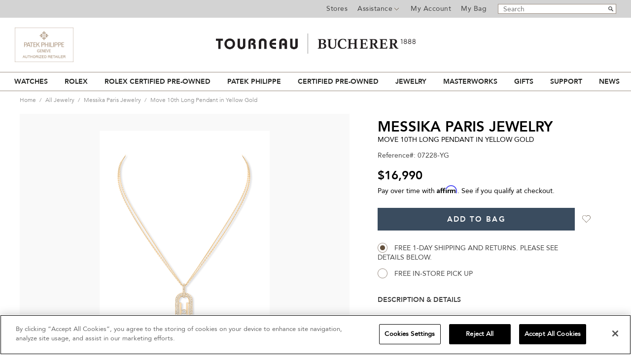

--- FILE ---
content_type: text/html;charset=UTF-8
request_url: https://www.tourneau.com/watches/messika-paris-jewelry/move-10th-long-pendant-in-yellow-gold-07228-yg-MSK0200004.html
body_size: 23944
content:
<!doctype html>
<!--[if lt IE 7]> <html class="ie6 oldie" lang="en"> <![endif]-->
<!--[if IE 7]> <html class="ie7 oldie" lang="en"> <![endif]-->
<!--[if IE 8]> <html class="ie8 oldie" lang="en"> <![endif]-->
<!--[if gt IE 8]><!--> <html lang="en"> <!--<![endif]-->
<head>


<meta charset=UTF-8>



<!-- Google Tag Manager -->
<!-- Google Tag Manager -->
                <script>(function(w,d,s,l,i){w[l]=w[l]||[];w[l].push({'gtm.start':
                new Date().getTime(),event:'gtm.js'});var f=d.getElementsByTagName(s)[0],
                j=d.createElement(s),dl=l!='dataLayer'?'&l='+l:'';j.async=true;j.src=
                'https://msr.tourneau.com/d7txvff201xalfc.js?id='+i+dl;f.parentNode.insertBefore(j,f);
                })(window,document,'script','dataLayer','GTM-KL494G');</script>
                <!-- End Google Tag Manager -->
            
<!-- End Google Tag Manager -->






	<title>Move 10th Long Pendant in Yellow Gold - Messika</title>

<link href="/on/demandware.static/Sites-Tourneau-Site/-/default/dw00c875c3/images/favicon.ico" rel="shortcut icon" />
<meta http-equiv="X-UA-Compatible" content="IE=edge,chrome=1">
<meta name="description" content=" Explore the Messika Move 10th Long Pendant in Yellow Gold at Tourneau I Bucherer"/>
<meta name="keywords" content="Move 10th Long Pendant in Yellow Gold"/>
<meta name="viewport" id="viewport" content="width=device-width; initial-scale=1.0; maximum-scale=1.0; minimum-scale=1.0; user-scalable=no;" />





   <link rel="stylesheet" href="/on/demandware.static/Sites-Tourneau-Site/-/default/v1769509862785/css/pdp.css" />




<link rel="stylesheet" href="/on/demandware.static/Sites-Tourneau-Site/-/default/v1769509862785/css/font.css" media="print" onload="this.media='all'" />

	<script>
var _affirm_config = {
		public_api_key: "CUSGU5JX2HIPOZWA", 
		script: "https://cdn1.affirm.com/js/v2/affirm.js",
		locale: "en_US",
		country_code: "USA",
	};

(function(m,g,n,d,a,e,h,c){var b=m[n]||{},k=document.createElement(e),p=document.getElementsByTagName(e)[0],l=function(a,b,c){return function(){a[b]._.push([c,arguments])}};b[d]=l(b,d,"set");var f=b[d];b[a]={};b[a]._=[];f._=[];b._=[];b[a][h]=l(b,a,h);b[c]=function(){b._.push([h,arguments])};a=0;for(c="set add save post open empty reset on off trigger ready setProduct".split(" ");a<c.length;a++)f[c[a]]=l(b,d,c[a]);a=0;for(c=["get","token","url","items"];a<c.length;a++)f[c[a]]=function(){};k.async=
  !0;k.src=g[e];p.parentNode.insertBefore(k,p);delete g[e];f(g);m[n]=b})(window,_affirm_config,"affirm","checkout","ui","script","ready","jsReady");
</script>


	
	<script
		type="text/javascript"
		id="rlx-plaques"
		data-dak="78773a968778aa27e0fec5ebc2237d8f"
		src="https://static.rolex.com/rlx-plaques-v2/js/plaques.js"
		defer>
	</script>



<script>var app={};</script>
<!--[if lt IE 9]>
<script src="/on/demandware.static/Sites-Tourneau-Site/-/default/v1769509862785/js/lib/html5.js"></script>
<![endif]-->
<!--[if gte IE 9]>
<link href='http://fonts.googleapis.com/css?family=Libre+Baskerville:400italic' rel='stylesheet' type='text/css'>
<style type="text/css">
.select-style{background: none;}
.select-style select{padding-right: 5px !important;}
.gradient{filter: none;}
</style>
<![endif]-->

<script type="text/javascript">//<!--
/* <![CDATA[ (head-active_data.js) */
var dw = (window.dw || {});
dw.ac = {
    _analytics: null,
    _events: [],
    _category: "",
    _searchData: "",
    _anact: "",
    _anact_nohit_tag: "",
    _analytics_enabled: "true",
    _timeZone: "US/Eastern",
    _capture: function(configs) {
        if (Object.prototype.toString.call(configs) === "[object Array]") {
            configs.forEach(captureObject);
            return;
        }
        dw.ac._events.push(configs);
    },
	capture: function() { 
		dw.ac._capture(arguments);
		// send to CQ as well:
		if (window.CQuotient) {
			window.CQuotient.trackEventsFromAC(arguments);
		}
	},
    EV_PRD_SEARCHHIT: "searchhit",
    EV_PRD_DETAIL: "detail",
    EV_PRD_RECOMMENDATION: "recommendation",
    EV_PRD_SETPRODUCT: "setproduct",
    applyContext: function(context) {
        if (typeof context === "object" && context.hasOwnProperty("category")) {
        	dw.ac._category = context.category;
        }
        if (typeof context === "object" && context.hasOwnProperty("searchData")) {
        	dw.ac._searchData = context.searchData;
        }
    },
    setDWAnalytics: function(analytics) {
        dw.ac._analytics = analytics;
    },
    eventsIsEmpty: function() {
        return 0 == dw.ac._events.length;
    }
};
/* ]]> */
// -->
</script>
<script type="text/javascript">//<!--
/* <![CDATA[ (head-cquotient.js) */
var CQuotient = window.CQuotient = {};
CQuotient.clientId = 'aavb-Tourneau';
CQuotient.realm = 'AAVB';
CQuotient.siteId = 'Tourneau';
CQuotient.instanceType = 'prd';
CQuotient.locale = 'default';
CQuotient.fbPixelId = '__UNKNOWN__';
CQuotient.activities = [];
CQuotient.cqcid='';
CQuotient.cquid='';
CQuotient.cqeid='';
CQuotient.cqlid='';
CQuotient.apiHost='api.cquotient.com';
/* Turn this on to test against Staging Einstein */
/* CQuotient.useTest= true; */
CQuotient.useTest = ('true' === 'false');
CQuotient.initFromCookies = function () {
	var ca = document.cookie.split(';');
	for(var i=0;i < ca.length;i++) {
	  var c = ca[i];
	  while (c.charAt(0)==' ') c = c.substring(1,c.length);
	  if (c.indexOf('cqcid=') == 0) {
		CQuotient.cqcid=c.substring('cqcid='.length,c.length);
	  } else if (c.indexOf('cquid=') == 0) {
		  var value = c.substring('cquid='.length,c.length);
		  if (value) {
		  	var split_value = value.split("|", 3);
		  	if (split_value.length > 0) {
			  CQuotient.cquid=split_value[0];
		  	}
		  	if (split_value.length > 1) {
			  CQuotient.cqeid=split_value[1];
		  	}
		  	if (split_value.length > 2) {
			  CQuotient.cqlid=split_value[2];
		  	}
		  }
	  }
	}
}
CQuotient.getCQCookieId = function () {
	if(window.CQuotient.cqcid == '')
		window.CQuotient.initFromCookies();
	return window.CQuotient.cqcid;
};
CQuotient.getCQUserId = function () {
	if(window.CQuotient.cquid == '')
		window.CQuotient.initFromCookies();
	return window.CQuotient.cquid;
};
CQuotient.getCQHashedEmail = function () {
	if(window.CQuotient.cqeid == '')
		window.CQuotient.initFromCookies();
	return window.CQuotient.cqeid;
};
CQuotient.getCQHashedLogin = function () {
	if(window.CQuotient.cqlid == '')
		window.CQuotient.initFromCookies();
	return window.CQuotient.cqlid;
};
CQuotient.trackEventsFromAC = function (/* Object or Array */ events) {
try {
	if (Object.prototype.toString.call(events) === "[object Array]") {
		events.forEach(_trackASingleCQEvent);
	} else {
		CQuotient._trackASingleCQEvent(events);
	}
} catch(err) {}
};
CQuotient._trackASingleCQEvent = function ( /* Object */ event) {
	if (event && event.id) {
		if (event.type === dw.ac.EV_PRD_DETAIL) {
			CQuotient.trackViewProduct( {id:'', alt_id: event.id, type: 'raw_sku'} );
		} // not handling the other dw.ac.* events currently
	}
};
CQuotient.trackViewProduct = function(/* Object */ cqParamData){
	var cq_params = {};
	cq_params.cookieId = CQuotient.getCQCookieId();
	cq_params.userId = CQuotient.getCQUserId();
	cq_params.emailId = CQuotient.getCQHashedEmail();
	cq_params.loginId = CQuotient.getCQHashedLogin();
	cq_params.product = cqParamData.product;
	cq_params.realm = cqParamData.realm;
	cq_params.siteId = cqParamData.siteId;
	cq_params.instanceType = cqParamData.instanceType;
	cq_params.locale = CQuotient.locale;
	
	if(CQuotient.sendActivity) {
		CQuotient.sendActivity(CQuotient.clientId, 'viewProduct', cq_params);
	} else {
		CQuotient.activities.push({activityType: 'viewProduct', parameters: cq_params});
	}
};
/* ]]> */
// -->
</script>





	<script src='https://www.google.com/recaptcha/api.js?render="explicit"'></script>



	<script async src="https://cdn.tangiblee.com/integration/3.1/managed/www.tourneau.com/revision_1/variation_original/tangiblee-bundle.min.js"></script>

<script type="text/javascript" src="https://www.images-home.com/image.js"></script>





<script>
window.dataLayer = window.dataLayer || [];
window.dataLayer.push({




'visitorType': 'Guest',

'pageType': 'Product Detail Pages',





'ecommerce': {
'detail': {
'products': [{
'name': 'Move 10th Long Pendant in Yellow Gold',
'id': 'MSK0200004',
'price': '16990.0',
'brand': 'Messika Paris Jewelry',
'category': 'All Jewelry',
'dimension10': 'Yes',
'dimension11': 'All Jewelry/NEW/Messika Paris Jewelry/Move%2010th',
'dimension12': 'NEW',
'dimension13': 'Move 10th',
'dimension14': '',
'dimension15': '',
'dimension18': 'None',
'dimension19': 'FP',
'dimension20': 'Diamond'
}]
}
}




});
</script>


	

<script>
	var $A1Config = {
		key: '$2a$10$igmpIcPrn/vdDD.rKcB8M.tNQm2xoqsHpgHSpuqS7x2EmGcz6zGnS',
		tenantId: '555',
		host: 'https://api6.agilone.com'
	};
</script>
<script defer src="https://scripts.agilone.com/latest/a1.js"></script>






<link rel="canonical" href="https://www.tourneau.com/watches/messika-paris-jewelry/move-10th-long-pendant-in-yellow-gold-07228-yg-MSK0200004.html"/>

   <script type="application/ld+json">
        {"@context":"https://schema.org/","@type":"Product","@id":"https://www.tourneau.com/watches/messika-paris-jewelry/move-10th-long-pendant-in-yellow-gold-07228-yg-MSK0200004.html#product","url":"https://www.tourneau.com/watches/messika-paris-jewelry/move-10th-long-pendant-in-yellow-gold-07228-yg-MSK0200004.html","name":"Move 10th Long Pendant in Yellow Gold","description":"Grace your neckline with the Messika Move 10Th Yellow Gold Diamond Long Necklace in 18K yellow gold with 1.15 ct. diamonds. A perfect look day to night. Celebrate 10 years of the Move collection. Discover this anniversary with a tribute to the icon of Maison Messika and jewels of bold magnificence with modest elegance.","sku":"MSK0200004","mpn":"07228-YG","category":"Messika Paris Jewelry","brand":{"@type":"Brand","name":"Messika Paris Jewelry"},"image":["https://www.tourneau.com/on/demandware.static/-/Sites-master-catalog/default/dw0b340eee/images/large/MSK0200004.png"],"offers":{"url":"https://www.tourneau.com/watches/messika-paris-jewelry/move-10th-long-pendant-in-yellow-gold-07228-yg-MSK0200004.html","@type":"Offer","priceCurrency":"USD","price":"16990","availability":"https://schema.org/InStock","itemCondition":"https://schema.org/NewCondition","seller":{"@type":"Organization","name":"Tourneau"}},"audience":{"@type":"PeopleAudience","suggestedGender":"female"},"material":["18K Yellow Gold"],"gemstone":[{"@type":"PropertyValue","name":"Main Gemstone","value":"Diamond","propertyID":"GEMSTONE_TYPE"},{"@type":"QuantitativeValue","unitText":"ct","name":"Main Gemstone Weight","value":1.15,"propertyID":"GEMSTONE_WEIGHT"}],"additionalProperty":[{"@type":"PropertyValue","name":"Collection","value":"Move 10th"}]}
    </script>


    <script type="application/ld+json">
        {"@context":"https://schema.org/","@type":"BreadcrumbList","itemListElement":[{"@type":"ListItem","position":1,"item":{"@id":"https://www.tourneau.com","name":"Home"}},{"@type":"ListItem","position":2,"item":{"@id":"https://www.tourneau.com/all-jewelry/","name":"All Jewelry"}},{"@type":"ListItem","position":3,"item":{"@id":"https://www.tourneau.com/all-jewelry/messika-paris-jewelry/","name":"Messika Paris Jewelry"}},{"@type":"ListItem","position":4,"item":{"@id":"https://www.tourneau.com/watches/messika-paris-jewelry/move-10th-long-pendant-in-yellow-gold-07228-yg-MSK0200004.html","name":"Move 10th Long Pendant in Yellow Gold"}}]}
    </script>

</head>
<body>






<script>
    var ga4 = window.ga4 || {};
    ga4.GTMSessionData = {"customer":{"client_login_status":"guest","client_login_id_sf_cc":""},"page":{"page_language":"en","page_country":"US","page_name":"Sites-Tourneau-Site","page_currency":"USD"}};
</script>




<!-- Google Tag Manager -->
<!-- Google Tag Manager (noscript) -->
                <noscript><iframe src="https://msr.tourneau.com/ns.html?id=GTM-KL494G"
                height="0" width="0" style="display:none;visibility:hidden"></iframe></noscript>
                <!-- End Google Tag Manager (noscript) -->
            
<!-- End Google Tag Manager -->





	<input type="hidden" class="agilone-product" data-agilone="{&quot;SourceProductNumber&quot;:&quot;MSK0200004&quot;,&quot;NoOnlinePurchase&quot;:false}" />

<div id="wrapper" class="pt_product-details">



















<script src="https://static.rolex.com/retailers/clock/retailercall.js"></script>
<div id="top-bar" class="clearfix " aria-label="Promo bar">
<section class="clearfix">
<div id="main-banner">

<div id="main-header-banner" class="mainbanner ">

	 

	
</div>

</div>
<section class="clearfix">
<div class="header-utils">
<!-- utility user menu -->























































































<section class="AgiloneData">

<input type="hidden" class="agilone-customer" data-agilone="{&quot;SourceCustomerNumber&quot;:&quot;&quot;,&quot;UUID&quot;:&quot;&quot;}" />




</section>
<ul class="menu-utility-user" aria-label="Top Bar Menu" role="menubar">

<li class="stores" role="none">
<a href="https://www.tourneau.com/stores" role="menuitem">Stores</a>
</li>
<li class="assistance" role="none">
<a href="/on/demandware.store/Sites-Tourneau-Site/default/Page-Show?cid=customer-service-landing" role="menuitem" aria-haspopup="true" aria-expanded="false">
Assistance
</a>
<div class="sub-cont" role="menu" aria-label="Assistance">













<div class="content-asset"><!-- dwMarker="content" dwContentID="cdAHciaaiopCEaaadkGdUqbKOU" -->

<div class="phone" role="menuitem">Call Us <a href="tel:800.348.3332">800.348.3332</a></div>
<div><a href="https://www.tourneau.com/schedule-store-visit">Schedule a Store Visit</a></div>
<div class="email"><a href="https://www.tourneau.com/customer-service/contact-us">Email Us</a></div>
<div><a href="https://www.tourneau.com/customer-service/tracking-information">Tracking Information</a></div>
<div><a href="https://www.tourneau.com/customer-service/returns-exchanges.html">Returns & Exchanges</a></div>
<div><a href="https://www.tourneau.com/customer-service/shipping-delivery.html">Shipping & Delivery</a></div>
<!--
<div><a href="https://www.tourneau.com/financing.html">Bucherer 1888 Credit Card</a></div>
-->
</div> <!-- End content-asset -->




</div>
</li>






<li class="user-link" role="none">
<a title="Login" href="https://www.tourneau.com/account" class="user-login">
My Account
</a>
</li>



<li class="last" role="none">
<div id="mini-cart" class="mini-cart-container">






























































































<!-- Report any requested source code -->

<!-- Report the active source code -->




<div class="mini-cart-total">

<span class="mini-cart-link"><span class="mini-cart-label">My Bag</span><span class="mini-cart-empty"></span></span>

</div>









</div>
</li>
</ul>

</div>
<div class="header-search">

<form role="search" action="/search" method="get" name="simpleSearch">
<fieldset>
<legend class="visually-hidden">Search Catalog</legend>
<label class="visually-hidden" for="q">Search</label>
<input type="text" name="q" value="" placeholder="Search" aria-label="Search"/>
<input type="submit" value="go" />
</fieldset>
</form>

</div>
</section>
</section>
</div>
<div id="header" role="banner">
<header>



<div class="banner patek"><a href="/brand/explore?cgid=patek-philippe" title="Patek Philippe"><img src="/on/demandware.static/Sites-Tourneau-Site/-/default/dw7f4a2429/images/banners/patekphilippe-banner.jpg" alt="patek logo" /></a></div>




<div id="headerbanner" class="primary-logo centered">
<a href="https://www.tourneau.com">
<img src="/on/demandware.static/-/Sites-Tourneau-Library/default/dw6ef3e83a/images/logo.jpg" alt="Tourneau">
<span>Tourneau</span>
</a>
</div>

<div class="banner">


<a href="https://www.tourneau.com/rolex/discover/">
<div class="rolex-retailer-clock rolexbanner"></div>
</a>

<script>
var rdp = new RolexRetailerClock();
var rdpConfig = {
dealerAPIKey: '78773a968778aa27e0fec5ebc2237d8f',
lang: 'en_us',
colour: 'gold'
}
try {
rdp.getRetailerClock(rdpConfig);
} catch (err) {}
</script>

</div>
<div class="mobile-menu">
<div class="mobilenav"><div id="button-on" class="navigation-header"></div></div>
<div class="mobileheaderlogo">
<a href="https://www.tourneau.com">
<img src="/on/demandware.static/-/Sites-Tourneau-Library/default/dw0bf8b049/images/sticky-header-logo.png" alt="Tourneau">
<span>Tourneau</span>
</a>
</div>
<div class="mobile-menu-right">
<div class="mobilestores"><a href="https://www.tourneau.com/stores" class="stores"><span>Stores</span></a></div>

<div class="mobilesearch"><a href="javascript:void(0);" class="search"><span>Search</span></a></div>
<div class="mobilecart"><div class="mobile-header-utils">
<!-- utility user menu -->























































































<section class="AgiloneData">

<input type="hidden" class="agilone-customer" data-agilone="{&quot;SourceCustomerNumber&quot;:&quot;&quot;,&quot;UUID&quot;:&quot;&quot;}" />




</section>
<ul class="menu-utility-user" aria-label="Top Bar Menu" role="menubar">

<li class="stores" role="none">
<a href="https://www.tourneau.com/stores" role="menuitem">Stores</a>
</li>
<li class="assistance" role="none">
<a href="/on/demandware.store/Sites-Tourneau-Site/default/Page-Show?cid=customer-service-landing" role="menuitem" aria-haspopup="true" aria-expanded="false">
Assistance
</a>
<div class="sub-cont" role="menu" aria-label="Assistance">













<div class="content-asset"><!-- dwMarker="content" dwContentID="cdAHciaaiopCEaaadkGdUqbKOU" -->

<div class="phone" role="menuitem">Call Us <a href="tel:800.348.3332">800.348.3332</a></div>
<div><a href="https://www.tourneau.com/schedule-store-visit">Schedule a Store Visit</a></div>
<div class="email"><a href="https://www.tourneau.com/customer-service/contact-us">Email Us</a></div>
<div><a href="https://www.tourneau.com/customer-service/tracking-information">Tracking Information</a></div>
<div><a href="https://www.tourneau.com/customer-service/returns-exchanges.html">Returns & Exchanges</a></div>
<div><a href="https://www.tourneau.com/customer-service/shipping-delivery.html">Shipping & Delivery</a></div>
<!--
<div><a href="https://www.tourneau.com/financing.html">Bucherer 1888 Credit Card</a></div>
-->
</div> <!-- End content-asset -->




</div>
</li>






<li class="user-link" role="none">
<a title="Login" href="https://www.tourneau.com/account" class="user-login">
My Account
</a>
</li>



<li class="last" role="none">
<div id="mini-cart" class="mini-cart-container">






























































































<!-- Report any requested source code -->

<!-- Report the active source code -->




<div class="mini-cart-total">

<span class="mini-cart-link"><span class="mini-cart-label">My Bag</span><span class="mini-cart-empty"></span></span>

</div>









</div>
</li>
</ul>

</div></div>
</div>
</div>
<div class="header-search-mobile">

<form role="search" action="/search" method="get" name="simpleSearch">
<fieldset>
<legend class="visually-hidden">Search Catalog</legend>
<label class="visually-hidden" for="q">Search</label>
<input type="text" name="q" value="" placeholder="Search" aria-label="Search"/>
<input type="submit" value="go" />
</fieldset>
</form>

</div>
</header>
</div><!-- /header -->
<a href="#home-main" class="visually-hidden">Skip to content</a>
<div class="nav-wrapper">
<div id="navigation" role="navigation">
<nav>
<!-- category navigation -->

<div class="mobile-menu-block">

</div>
<div class="mobile-menu-header">
<div class="mobile-menu-back-wrapper">
<button class="mobile-menu-back1"><img src="/on/demandware.static/Sites-Tourneau-Site/-/default/dw38232e61/images/svg/chevron-right.svg" alt="back" alt="back to main menu"></button>
<button class="mobile-menu-back2"><img src="/on/demandware.static/Sites-Tourneau-Site/-/default/dw38232e61/images/svg/chevron-right.svg" alt="back" alt="back to main submenu"></button>
</div>
<div class="mobile-menu-close"><button><img src="/on/demandware.static/Sites-Tourneau-Site/-/default/dw5bd94fbe/images/svg/close-icon2.svg" alt="close"></button></div>
</div>

























































































<ul class="menu-category level-1 clearfix" role="menubar" aria-label="Main Menu">


<li class="main-nav-item first" role="none">

<a role="menuitem" data-name="Watches" onclick="dataLayer.push({ 'event' : 'GAEvent',
'eventCategory' : 'Mega Menu',
'eventAction' : 'Click',
'eventLabel' : 'Watches',
'eventValue' : undefined});"
href="https://www.tourneau.com/watches-landing.html" class="level-1 ">
Watches
</a>





<button role="menuitem" data-name="Watches" onclick="dataLayer.push({ 'event' : 'GAEvent',
'eventCategory' : 'Mega Menu',
'eventAction' : 'Click',
'eventLabel' : 'Watches',
'eventValue' : undefined});"
href="https://www.tourneau.com/watches-landing.html" class="mobile-level-1-arrow ">
Watches
</button>
<div class="level-2 menu-horizontal">
<div class="menu-wrapper">
<div class="menu-column three-column">
<div class="menu-sub-content">
<div class="menu-sub-heading"><a class="arrow" href="https://www.tourneau.com/watches/brands/">SHOP ALL BRANDS</a></div>
</div>

<div class="menu-sub-content">
<div class="menu-sub-heading"><a class="arrow" href="https://www.tourneau.com/masterworks/">MASTERWORKS</a></div>
</div>

<div class="menu-sub-content">
<div class="menu-sub-heading"><a class="arrow" href="https://www.tourneau.com/brand/explore?cgid=buchererexclusives">BUCHERER EXCLUSIVES</a></div>
</div>

<div class="menu-sub-content">
<div class="menu-sub-heading">FEATURED BRANDS</div>

<div class="part">
<ul>
	<li><a href="https://www.tourneau.com/rolex/">Rolex</a></li>
	<li><a href="https://www.tourneau.com/watches/brands/patek-philippe/">Patek Philippe</a></li>
	<li><a href="https://www.tourneau.com/watches/brands/cartier/">Cartier</a></li>
	<li><a href="https://www.tourneau.com/watches/brands/breitling/">Breitling</a></li>
	<li><a href="https://www.tourneau.com/watches/brands/girard-perregaux/">Girard-Perregaux</a></li>
	<li><a href="https://www.tourneau.com/watches/brands/hublot/">Hublot</a></li>
	<li><a href="https://www.tourneau.com/watches/brands/breguet/">Breguet</a></li>
	<li><a href="https://www.tourneau.com/watches/brands/jaeger-lecoultre/">Jaeger-LeCoultre</a></li>
	<li><a href="https://www.tourneau.com/watches/brands/tag-heuer/">TAG Heuer</a></li>
	<li><a href="https://www.tourneau.com/watches/brands/grand-seiko/">Grand Seiko</a></li>
</ul>
</div>

<div class="part">
<ul>
	<li><a href="https://www.tourneau.com/watches/brands/tudor/">TUDOR</a></li>
	<li><a href="https://www.tourneau.com/watches/brands/omega/">OMEGA</a></li>
	<li><a href="https://www.tourneau.com/watches/brands/iwc-schaffhausen/">IWC Schaffhausen</a></li>
	<li><a href="https://www.tourneau.com/watches/brands/ulysse-nardin/">Ulysse Nardin</a></li>
	<li><a href="https://www.tourneau.com/watches/brands/h.-moser-and-cie./">H. Moser &amp; Cie.</a></li>
	<li><a href="https://www.tourneau.com/watches/brands/blancpain/">Blancpain</a></li>
	<li><a href="https://www.tourneau.com/watches/brands/panerai/">Panerai</a></li>
	<li><a href="https://www.tourneau.com/watches/brands/longines/">Longines</a></li>
	<li><a href="https://www.tourneau.com/watches/brands/chanel/">CHANEL</a></li>
	<li><a href="https://www.tourneau.com/watches/brands/armin-strom/">Armin Strom</a></li>
</ul>
</div>
</div>
</div>
<!--
<div class="menu-column small">
-->

<div class="medium menu-column">
<div class="menu-sub-content">
<div class="menu-sub-heading"><a class="arrow" href="https://www.tourneau.com/watches/new-arrivals/">NEW ARRIVALS</a></div>
</div>

<div class="menu-sub-content">
<div class="menu-sub-heading"><a class="arrow" href="https://www.tourneau.com/watches/best-sellers/">BEST SELLERS</a></div>
</div>

<div class="menu-sub-content">
<div class="menu-sub-heading">GENDER</div>

<ul>
	<li><a href="https://www.tourneau.com/watches/mens-watches/">Men's Watches</a></li>
	<li><a href="https://www.tourneau.com/watches/womens-watches/">Women's Watches</a></li>
</ul>
</div>

<div class="menu-sub-content">
<div class="menu-sub-heading">WATCH ACCESSORIES</div>

<ul>
	<li><a href="https://www.tourneau.com/watch-winders-and-boxes/">Watch Winders &amp; Boxes</a></li>
</ul>
</div>

<div class="menu-sub-content">
<div class="menu-sub-heading"><a class="arrow" href="https://www.tourneau.com/watch-education/watch-buying-guide.html">WATCH BUYING GUIDE</a></div>
</div>

<div class="menu-sub-content">
<div class="menu-sub-heading"><a class="arrow" href="https://www.tourneau.com/watch-education/watch-education.html">WATCH EDUCATION</a></div>
</div>
</div>

<div class="medium menu-column"><!--
<div class="menu-sub-content">
<div class="menu-sub-heading">WATCH ACCESSORIES</div>

<ul>
              <li><a href="https://www.tourneau.com/watch-straps/">Watch Straps</a></li>
              <li><a href="https://www.tourneau.com/watch-winders-and-boxes/">Watch Winders &amp; Boxes</a></li>
</ul>
</div>
&nbsp;

<div class="menu-sub-content">
<div class="menu-sub-heading"><a class="arrow" href="https://www.tourneau.com/watch-education/watch-buying-guide.html">WATCH BUYING GUIDE</a></div>
</div>
&nbsp;

<div class="menu-sub-content">
<div class="menu-sub-heading"><a class="arrow" href="https://www.tourneau.com/watch-education/watch-education.html">WATCH EDUCATION</a></div>
</div> -->
<div class="marginnull medium menu-column">
<div class="slot-wrap" style="height:195px"><a href="https://www.tourneau.com/watches/new-arrivals/"><img alt="Shop New Arrivals at Bucherer" class="lazy" data-src="https://www.tourneau.com/on/demandware.static/-/Sites-site-tourneau-catalog/default/dw216f21b3/images/menu/MM_2026_NEWupdate-1.jpg" height="300" src="https://www.tourneau.com/on/demandware.static/-/Sites-site-tourneau-catalog/default/dw216f21b3/images/menu/MM_2026_NEWupdate-1.jpg" title="New Watches, New Arrivals" width="195" /></a></div>
</div>
</div>

<div class="mobile-mega-menu">
<div class="menu-column small">
<div class="menu-sub-content">
<div class="menu-sub-heading"><a class="arrow" href="https://www.tourneau.com/watches/brands/">SHOP ALL BRANDS</a></div>
</div>
<div class="menu-sub-content">
<div class="menu-sub-heading"><a class="arrow" href="https://www.tourneau.com/masterworks/">MASTERWORKS</a></div>
</div>
<div class="menu-sub-content">
<div class="menu-sub-heading"><a class="arrow" href="https://www.tourneau.com/brand/explore?cgid=buchererexclusives">BUCHERER EXCLUSIVES</a></div>
</div>
	<div class="menu-sub-content">
		<div class="menu-sub-heading"><button class="mobile-arrow">FEATURED BRANDS</button></div>

<ul>
<li><a href="https://www.tourneau.com/watches/brands/cartier/">Cartier</a></li>
<li><a href="https://www.tourneau.com/watches/brands/tudor/">TUDOR</a></li>
<li><a href="https://www.tourneau.com/watches/brands/breitling/">Breitling</a></li>
<li><a href="https://www.tourneau.com/watches/brands/girard-perregaux/">Girard-Perregaux</a></li>
<li><a href="https://www.tourneau.com/watches/brands/ulysse-nardin/">Ulysse Nardin</a></li>
<li><a href="https://www.tourneau.com/watches/brands/hublot/">Hublot</a></li>
<li><a href="https://www.tourneau.com/watches/brands/iwc-schaffhausen/">IWC Schaffhausen</a></li>
<li><a href="https://www.tourneau.com/watches/brands/omega/">OMEGA</a></li>
<li><a href="https://www.tourneau.com/watches/brands/tag-heuer/">TAG Heuer</a></li>
<li><a href="https://www.tourneau.com/watches/brands/grand-seiko/">Grand Seiko</a></li>
<li><a href="https://www.tourneau.com/watches/brands/panerai/">Panerai</a></li>
</ul>
	</div>
</div>
<div class="menu-column small">
<div class="menu-sub-content">
<div class="menu-sub-heading"><a class="arrow" href="https://www.tourneau.com/watches/brands/">SHOP ALL BRANDS</a></div>
</div>
</div>
<div class="menu-column small">
<div class="menu-sub-content">
<div class="menu-sub-heading"><a class="arrow" href="https://www.tourneau.com/watches/new-arrivals/">NEW ARRIVALS</a></div>
</div>

<div class="menu-sub-content">
<div class="menu-sub-heading"><button class="mobile-arrow">BEST SELLERS</button></div>
		<ul>
			<li><a href="https://www.tourneau.com/watches/mens-watches/">Men's Watches</a></li>
			<li><a href="https://www.tourneau.com/watches/womens-watches/">Women's Watches</a></li>
		</ul>
</div>

</div>

<div class="menu-column small">	
<div class="menu-sub-content">
<div class="menu-sub-heading"><button class="mobile-arrow">WATCH ACCESSORIES</button></div>

<ul>
	<li><a href="https://www.tourneau.com/watch-straps/">Watch Straps</a></li>
	<li><a href="https://www.tourneau.com/watch-winders-and-boxes/">Watch Winders & Boxes</a></li>
</ul>
</div>
</div>
<div class="menu-column small">
<div class="menu-sub-content">
<div class="menu-sub-heading"><a class="arrow" href="https://www.tourneau.com/watch-education/watch-buying-guide.html">WATCH BUYING GUIDE</a></div>
</div>
</div>
<div class="menu-column last">
<div class="menu-sub-content">
<div class="menu-sub-heading"><a class="arrow" href="https://www.tourneau.com/watch-education/watch-education.html">WATCH EDUCATION</a></div>

</div>
</div>
</div>

</div>
<div class="menu-overlay"></div>
</div>

</li>

<li class="main-nav-item " role="none">

<a role="menuitem" data-name="Rolex" onclick="dataLayer.push({ 'event' : 'GAEvent',
'eventCategory' : 'Mega Menu',
'eventAction' : 'Click',
'eventLabel' : 'Rolex',
'eventValue' : undefined});"
href="https://www.tourneau.com/rolex/discover/" class="level-1 ">
Rolex
</a>





<button role="menuitem" data-name="Rolex" onclick="dataLayer.push({ 'event' : 'GAEvent',
'eventCategory' : 'Mega Menu',
'eventAction' : 'Click',
'eventLabel' : 'Rolex',
'eventValue' : undefined});"
href="https://www.tourneau.com/rolex/discover/" class="mobile-level-1-arrow ">
Rolex
</button>
<div class="level-2 menu-horizontal">
<div class="menu-wrapper">
<div class="medium menu-column">
   <div class="menu-sub-content">
      <div class="menu-sub-heading">
         <button class="mobile-arrow">ROLEX AT BUCHERER</button>
      </div>
      <ul>
         <li>
            <a href="https://www.tourneau.com/rolex/discover/">Discover Rolex</a>
         </li>
         <li>
            <a href="https://www.tourneau.com/rolex/watches/">Rolex watches</a>
         </li>
<!--
         <li>
            <a href="https://www.tourneau.com/rolex/new-watches/">New watches 2025</a>
         </li>
-->
         <li>
            <a href="https://www.tourneau.com/rolex/rolex-accessories/">Rolex accessories</a>
         </li>
         <li>
            <a href="https://www.tourneau.com/rolex/showroom/">Our Rolex showrooms</a>
         </li>
         <li>
            <a href="https://www.tourneau.com/rolex/watchmaking/">Rolex Watchmaking</a>
         </li>
         <li>
           <a href="https://www.tourneau.com/rolex/servicing/">Rolex Servicing</a>
         </li>
         <li>
                <a href="https://www.tourneau.com/rolex/contact">Contact us</a>
         </li>
      </ul>
   </div>
</div>
<div class="menu-column small">
   <div class="menu-sub-content">
      <div class="menu-sub-heading"><button class="mobile-arrow">BY ROLEX COLLECTION</button></div>
      <ul>
          <li>
            <a href="https://www.tourneau.com/rolex/1908/">1908</a>
         </li>
         <li>
            <a href="https://www.tourneau.com/rolex/air-king/">Air-King</a>
         </li>
         <li>
            <a href="https://www.tourneau.com/rolex/cosmograph-daytona/">Cosmograph Daytona</a>
         </li>
         <li>
            <a href="https://www.tourneau.com/rolex/datejust/">Datejust</a>
         </li>
         <li>
            <a href="https://www.tourneau.com/rolex/day-date/">Day-Date</a>
         </li>
         <li>
            <a href="https://www.tourneau.com/rolex/deepsea/">Deepsea</a>
         </li>
         <li>
            <a href="https://www.tourneau.com/rolex/explorer/">Explorer</a>
         </li>
         <li>
            <a href="https://www.tourneau.com/rolex/gmt-master-ii/">GMT-Master II</a>
         </li>
         <li>
            <a href="https://www.tourneau.com/rolex/lady-datejust/"">Lady-Datejust</a>
         </li>
         <li>
            <a href="https://www.tourneau.com/rolex/land-dweller/">Land-Dweller</a>
         </li>
         <li>
            <a href="https://www.tourneau.com/rolex/oyster-perpetual/">Oyster Perpetual</a>
         </li>
         <li>
            <a href="https://www.tourneau.com/rolex/sea-dweller/">Sea-Dweller</a>
         </li>
         <li>
            <a href="https://www.tourneau.com/rolex/sky-dweller/">Sky-Dweller</a>
         </li>
         <li>
            <a href="https://www.tourneau.com/rolex/submariner/">Submariner</a>
         </li>
         <li>
            <a href="https://www.tourneau.com/rolex/yacht-master/">Yacht-Master</a>
         </li>
      </ul>
   </div>
</div>
<div class="menu-column medium">
   <div class="menu-sub-content">
      <div class="menu-sub-heading">
         <a class="arrow nomargin" href="https://www.tourneau.com/rolex/world-of-rolex">WORLD OF ROLEX</a>
      </div>
      <ul>
<li>
            <a href="https://www.tourneau.com/world-of-rolex/sailgp.html">The Rolex SailGP Championship</a>
         </li>
         <li>
            <a href="https://www.tourneau.com/world-of-rolex/endurance.html">Rolex & Motorsport</a>
         </li>
         <li>
            <a href="https://www.tourneau.com/world-of-rolex/rolex-grand-slam-of-showjumping.html">Rolex Grand Slam of Show Jumping</a>
         </li>
            <a href="https://www.tourneau.com/rolex/world-of-rolex">More</a>
         </li>
      </ul>
      <br /><br />
   </div>
</div>

<div class="mobile-mega-menu">
<div class="medium menu-column">
   <div class="menu-sub-content">
      <div class="menu-sub-heading">
         <button class="mobile-arrow">ROLEX AT BUCHERER</button>
      </div>
      <ul>
         <li>
            <a href="https://www.tourneau.com/rolex/discover/">Discover Rolex</a>
         </li>
         <li>
            <a href="https://www.tourneau.com/rolex/watches/">Rolex watches</a>
         </li>
         <li>
          <a href="https://www.tourneau.com/rolex/new-watches/">New watches 2025</a>
         </li>
         <li>
          <a href="https://www.tourneau.com/rolex/rolex-accessories/">Rolex accessories</a>
         </li>
         <li>
            <a href="https://www.tourneau.com/rolex/showroom/">Our Rolex showrooms</a>
         </li>
         <li>
            <a href="https://www.tourneau.com/rolex/watchmaking/">Rolex Watchmaking</a>
         </li>
         <li>
           <a href="https://www.tourneau.com/rolex/servicing/">Rolex Servicing</a>
         </li>
         <li>
                <a href="https://www.tourneau.com/rolex/contact">Contact us</a>
         </li>
      </ul>
   </div>
</div>
<div class="menu-column small">
   <div class="menu-sub-content">
      <div class="menu-sub-heading"><button class="mobile-arrow">BY ROLEX COLLECTION</button></div>
      <ul>
          <li>
            <a href="https://www.tourneau.com/rolex/1908/">1908</a>
         </li>
         <li>
            <a href="https://www.tourneau.com/rolex/air-king/">Air-King</a>
         </li>
         <li>
            <a href="https://www.tourneau.com/rolex/cosmograph-daytona/">Cosmograph Daytona</a>
         </li>
         <li>
            <a href="https://www.tourneau.com/rolex/datejust/">Datejust</a>
         </li>
         <li>
            <a href="https://www.tourneau.com/rolex/day-date/">Day-Date</a>
         </li>
         <li>
            <a href="https://www.tourneau.com/rolex/deepsea/">Deepsea</a>
         </li>
         <li>
            <a href="https://www.tourneau.com/rolex/explorer/">Explorer</a>
         </li>
         <li>
            <a href="https://www.tourneau.com/rolex/gmt-master-ii/">GMT-Master II</a>
         </li>
         <li>
            <a href="https://www.tourneau.com/rolex/lady-datejust/"">Lady-Datejust</a>
         </li>
         <li>
            <a href="https://www.tourneau.com/rolex/land-dweller/">Land-Dweller</a>
         </li>
         <li>
            <a href="https://www.tourneau.com/rolex/oyster-perpetual/">Oyster Perpetual</a>
         </li>
         <li>
            <a href="https://www.tourneau.com/rolex/sea-dweller/">Sea-Dweller</a>
         </li>
         <li>
            <a href="https://www.tourneau.com/rolex/sky-dweller/">Sky-Dweller</a>
         </li>
         <li>
            <a href="https://www.tourneau.com/rolex/submariner/">Submariner</a>
         </li>
         <li>
            <a href="https://www.tourneau.com/rolex/yacht-master/">Yacht-Master</a>
         </li>
      </ul>
   </div>
</div>
<div class="menu-column medium">
   <div class="menu-sub-content">
      <div class="menu-sub-heading">
         <a class="arrow nomargin" href="https://www.tourneau.com/rolex/world-of-rolex">WORLD OF ROLEX</a>
      </div>
      <ul>
<li>
            <a href="https://www.tourneau.com/world-of-rolex/sailgp.html">The Rolex SailGP Championship</a>
         </li>
           <li>
            <a href="https://www.tourneau.com/world-of-rolex/endurance.html">Rolex & Motorsport</a>
         </li>
         <li>
            <a href="https://www.tourneau.com/world-of-rolex/rolex-grand-slam-of-showjumping.html">Rolex Grand Slam of Show Jumping</a>
         </li>   
            <a href="https://www.tourneau.com/rolex/world-of-rolex">More</a>
         </li>
      </ul>
      <br /><br />
   </div>
</div>
</div>

</div>
<div class="menu-overlay"></div>
</div>

</li>

<li class="main-nav-item " role="none">

<a role="menuitem" data-name="Rolex Certified Pre-Owned" onclick="dataLayer.push({ 'event' : 'GAEvent',
'eventCategory' : 'Mega Menu',
'eventAction' : 'Click',
'eventLabel' : 'Rolex Certified Pre-Owned',
'eventValue' : undefined});"
href="https://www.tourneau.com/rolex-certified-pre-owned/" class="level-1 ">
Rolex Certified Pre-Owned
</a>





<button role="menuitem" data-name="Rolex Certified Pre-Owned" onclick="dataLayer.push({ 'event' : 'GAEvent',
'eventCategory' : 'Mega Menu',
'eventAction' : 'Click',
'eventLabel' : 'Rolex Certified Pre-Owned',
'eventValue' : undefined});"
href="https://www.tourneau.com/rolex-certified-pre-owned/" class="mobile-level-1-arrow ">
Rolex Certified Pre-Owned
</button>
<div class="level-2 menu-horizontal">
<div class="menu-wrapper">
<div class="medium menu-column">
   <div class="menu-sub-content">
      <div class="menu-sub-heading">
         <button class="mobile-arrow">ROLEX CERTIFIED PRE-OWNED AT BUCHERER </button>
      </div>
      <ul>
         <li>
            <a href="https://www.tourneau.com/rolex-certified-pre-owned/">Rolex Certified Pre-Owned at Bucherer</a>
         </li>
         <li>
            <a href="https://www.tourneau.com/rolex-certified-pre-owned-watches/">Our Selection</a>
         </li>
         <li>
            <a href="https://www.tourneau.com/rolex-certified-pre-owned/program/">The Program</a>
         </li>
         <li>
            <a href="https://www.tourneau.com/rolex-certified-pre-owned/certification/">The Rolex Certification</a>
         </li>
         <li>
                <a href="https://www.tourneau.com/rolex-certified-preowned/contact">Contact Us</a>
         </li>
      </ul>
   </div>
</div>
<div class="menu-column small">
   <div class="menu-sub-content">
 <button class="mobile-arrow">BY ROLEX COLLECTION</button>
      <ul>
         <li>
            <a href="https://www.tourneau.com/rolex-certified-pre-owned/rolex-certified-pre-owned/rolex-air-king/">Air-King</a>
         </li>
 <li>
            <a href="https://www.tourneau.com/rolex-certified-pre-owned/rolex-certified-pre-owned/rolex-cellini/">Cellini</a>
         </li>
         <li>
            <a href="https://www.tourneau.com/rolex-certified-pre-owned/rolex-certified-pre-owned/rolex-daytona/">Cosmograph Daytona</a>
         </li>
         <li>
            <a href="https://www.tourneau.com/rolex-certified-pre-owned/rolex-certified-pre-owned/rolex-date/">Date</a>
         </li>
         <li>
            <a href="https://www.tourneau.com/rolex-certified-pre-owned/rolex-certified-pre-owned/rolex-datejust/">Datejust</a>
         </li>
         <li>
            <a href="https://www.tourneau.com/rolex-certified-pre-owned/rolex-certified-pre-owned/rolex-day-date/">Day-Date</a>
         </li>
         <li>
            <a href="https://www.tourneau.com/rolex-certified-pre-owned/rolex-certified-pre-owned/rolex-explorer/">Explorer</a>
         </li>
         <li>
            <a href="https://www.tourneau.com/rolex-certified-pre-owned/rolex-certified-pre-owned/rolex-explorer-ii/">Explorer II</a>
         </li>
         <li>
            <a href="https://www.tourneau.com/rolex-certified-pre-owned/rolex-certified-pre-owned/rolex-gmt-master/">GMT-Master</a>
         </li>
         <li>
            <a href="https://www.tourneau.com/rolex-certified-pre-owned/rolex-certified-pre-owned/rolex-gmt-master-ii/">GMT-Master II</a>
         </li>
         <li>
            <a href="https://www.tourneau.com/rolex-certified-pre-owned/rolex-certified-pre-owned/rolex-milgauss/">Milgauss</a>
         </li>
         <li>
            <a href="https://www.tourneau.com/rolex-certified-pre-owned/rolex-certified-pre-owned/rolex-oyster-perpetual/">Oyster Perpetual</a>
         </li>
         <li>
            <a href="https://www.tourneau.com/rolex-certified-pre-owned/rolex-certified-pre-owned/rolex-sea-dweller/">Sea-Dweller</a>
         </li>
         <li>
            <a href="https://www.tourneau.com/rolex-certified-pre-owned/rolex-certified-pre-owned/rolex-sky-dweller/">Sky-Dweller</a>
         </li>
         <li>
            <a href="https://www.tourneau.com/rolex-certified-pre-owned/rolex-certified-pre-owned/rolex-submariner/">Submariner</a>
         </li>
         <li>
            <a href="https://www.tourneau.com/rolex-certified-pre-owned/rolex-certified-pre-owned/rolex-yacht-master/">Yacht-Master</a>
         </li>
  <li>
            <a href="https://www.tourneau.com/rolex-certified-pre-owned/rolex-certified-pre-owned/rolex-yacht-master-ii/">Yacht-Master II</a>
         </li>
      </ul>
   </div>
</div>

<div class="mobile-mega-menu">
<div class="medium menu-column">
   <div class="menu-sub-content">
      <div class="menu-sub-heading">
         <button class="mobile-arrow">ROLEX CERTIFIED PRE-OWNED AT BUCHERER </button>
      </div>
      <ul>
         <li>
            <a href="https://www.tourneau.com/rolex-certified-pre-owned-watches/">Our Selection</a>
         </li>
         <li>
            <a href="https://www.tourneau.com/rolex-certified-pre-owned/program/">The Program</a>
         </li>
         <li>
            <a href="https://www.tourneau.com/rolex-certified-pre-owned/certification/">The Rolex Certification</a>
         </li>
         <li>
                <a href="https://www.tourneau.com/rolex-certified-preowned/contact">Contact Us</a>
         </li>
      </ul>
   </div>
</div>
<div class="menu-column small">
   <div class="menu-sub-content">
  <div class="menu-sub-heading"><button class="mobile-arrow">BY ROLEX COLLECTION</button></div>
      <ul>
         <li>
            <a href="https://www.tourneau.com/rolex-certified-pre-owned/rolex-certified-pre-owned/rolex-air-king/">Air-King</a>
         </li>
 <li>
            <a href="https://www.tourneau.com/rolex-certified-pre-owned/rolex-certified-pre-owned/rolex-cellini/">Cellini</a>
         </li>
         <li>
            <a href="https://www.tourneau.com/rolex-certified-pre-owned/rolex-certified-pre-owned/rolex-daytona/">Cosmograph Daytona</a>
         </li>
         <li>
            <a href="https://www.tourneau.com/rolex-certified-pre-owned/rolex-certified-pre-owned/rolex-date/">Date</a>
         </li>
         <li>
            <a href="https://www.tourneau.com/rolex-certified-pre-owned/rolex-certified-pre-owned/rolex-datejust/">Datejust</a>
         </li>
         <li>
            <a href="https://www.tourneau.com/rolex-certified-pre-owned/rolex-certified-pre-owned/rolex-day-date/">Day-Date</a>
         </li>
         <li>
            <a href="https://www.tourneau.com/rolex-certified-pre-owned/rolex-certified-pre-owned/rolex-explorer/">Explorer</a>
         </li>
         <li>
            <a href="https://www.tourneau.com/rolex-certified-pre-owned/rolex-certified-pre-owned/rolex-explorer-ii/">Explorer II</a>
         </li>
         <li>
            <a href="https://www.tourneau.com/rolex-certified-pre-owned/rolex-certified-pre-owned/rolex-gmt-master/">GMT-Master</a>
         </li>
         <li>
            <a href="https://www.tourneau.com/rolex-certified-pre-owned/rolex-certified-pre-owned/rolex-gmt-master-ii/">GMT-Master II</a>
         </li>
         <li>
            <a href="https://www.tourneau.com/rolex-certified-pre-owned/rolex-certified-pre-owned/rolex-milgauss/">Milgauss</a>
         </li>
         <li>
            <a href="https://www.tourneau.com/rolex-certified-pre-owned/rolex-certified-pre-owned/rolex-oyster-perpetual/">Oyster Perpetual</a>
         </li>
         <li>
            <a href="https://www.tourneau.com/rolex-certified-pre-owned/rolex-certified-pre-owned/rolex-sea-dweller/">Sea-Dweller</a>
         </li>
         <li>
            <a href="https://www.tourneau.com/rolex-certified-pre-owned/rolex-certified-pre-owned/rolex-sky-dweller/">Sky-Dweller</a>
         </li>
         <li>
            <a href="https://www.tourneau.com/rolex-certified-pre-owned/rolex-certified-pre-owned/rolex-submariner/">Submariner</a>
         </li>
         <li>
            <a href="https://www.tourneau.com/rolex-certified-pre-owned/rolex-certified-pre-owned/rolex-yacht-master/">Yacht-Master</a>
         </li>
  <li>
            <a href="https://www.tourneau.com/rolex-certified-pre-owned/rolex-certified-pre-owned/rolex-yacht-master-ii/">Yacht-Master II</a>
         </li>
      </ul>
   </div>
</div>
</div>

</div>
<div class="menu-overlay"></div>
</div>

</li>

<li class="main-nav-item " role="none">

<a role="menuitem" data-name="Patek Philippe" onclick="dataLayer.push({ 'event' : 'GAEvent',
'eventCategory' : 'Mega Menu',
'eventAction' : 'Click',
'eventLabel' : 'Patek Philippe',
'eventValue' : undefined});"
href="https://www.tourneau.com/patek-philippe/" class="level-1 ">
Patek Philippe
</a>





</li>

<li class="main-nav-item " role="none">

<a role="menuitem" data-name="Certified Pre-Owned" onclick="dataLayer.push({ 'event' : 'GAEvent',
'eventCategory' : 'Mega Menu',
'eventAction' : 'Click',
'eventLabel' : 'Certified Pre-Owned',
'eventValue' : undefined});"
href="https://www.tourneau.com/certified-pre-owned-watches/" class="level-1 ">
Certified Pre-Owned
</a>





<button role="menuitem" data-name="Certified Pre-Owned" onclick="dataLayer.push({ 'event' : 'GAEvent',
'eventCategory' : 'Mega Menu',
'eventAction' : 'Click',
'eventLabel' : 'Certified Pre-Owned',
'eventValue' : undefined});"
href="https://www.tourneau.com/certified-pre-owned-watches/" class="mobile-level-1-arrow ">
Certified Pre-Owned
</button>
<div class="level-2 menu-horizontal">
<div class="menu-wrapper">
<div class="medium menu-column">
<div class="menu-sub-content">
<div class="menu-sub-heading"><a class="arrow" href="https://www.tourneau.com/certified-pre-owned-watches/">SHOP ALL CERTIFIED PRE-OWNED</a></div>
</div>
<!-- &nbsp; -->

<div class="menu-sub-content">
<div class="menu-sub-heading"><a class="arrow nomargin" href="https://www.tourneau.com/certified-pre-owned/brands/">FEATURED PRE-OWNED BRANDS</a></div>

<div class="part">
<ul>
	<li><a href="https://www.tourneau.com/certified-pre-owned/brands/pre-owned-cartier/">Cartier</a></li>
	<li><a href="https://www.tourneau.com/certified-pre-owned/brands/pre-owned-breitling/">Breitling</a></li>
	<li><a href="https://www.tourneau.com/certified-pre-owned/brands/pre-owned-omega/">OMEGA</a></li>
	<li><a href="https://www.tourneau.com/certified-pre-owned/brands/pre-owned-panerai/">Panerai</a></li>
	<li><a href="https://www.tourneau.com/certified-pre-owned/brands/pre-owned-iwc-schaffhausen/">IWC Schaffhausen</a></li>
</ul>
</div>

<div class="part">
<ul>
	<li><a href="https://www.tourneau.com/certified-pre-owned/brands/pre-owned-patek-philippe/">Patek Philippe</a></li>
	<li><a href="https://www.tourneau.com/certified-pre-owned/brands/pre-owned-audemars-piguet/">Audemars Piguet</a></li>
	<li><a href="https://www.tourneau.com/certified-pre-owned/brands/pre-owned-vacheron-constantin/">Vacheron Constantin</a></li>
	<li><a href="https://www.tourneau.com/certified-pre-owned/brands/pre-owned-jaeger-lecoultre/">Jaeger-LeCoultre</a></li>
	<li><a href="https://www.tourneau.com/certified-pre-owned/brands/pre-owned-chopard/">Chopard</a></li>
</ul>
</div>
</div>
</div>

<div class="menu-column small">
<div class="menu-sub-content">
<div class="menu-sub-heading">FEATURES</div>

<ul>
	<li><a href="https://www.tourneau.com/certified-pre-owned/best-sellers/">Best Sellers</a></li>
	<li><a href="https://www.tourneau.com/certified-pre-owned/new-arrivals/">New Arrivals</a></li>
	<li><a href="https://www.tourneau.com/certified-pre-owned/gmt-watches/">GMT Watches</a></li>
	<li><a href="https://www.tourneau.com/certified-pre-owned/sports-watches/">Sport Watches</a></li>
	<li><a href="https://www.tourneau.com/certified-pre-owned/staff-picks/">Staff Picks</a></li>
	<li><a href="https://www.tourneau.com/certified-pre-owned/watches-with-box-and-papers/">Watches with Box &amp; Papers</a></li>
	<li><a href="https://www.tourneau.com/certified-pre-owned/watches-with-box/">Watches with Box</a></li>
	<li><a href="https://www.tourneau.com/certified-pre-owned/watches-with-papers/">Watches with Papers</a></li>
	<li><a href="https://www.tourneau.com/certified-pre-owned/large-39mm/">Large Case Size Watches</a></li>
	<li><a href="https://www.tourneau.com/certified-pre-owned/medium-31mm-39mm/">Medium Case Size Watches</a></li>
	<li><a href="https://www.tourneau.com/certified-pre-owned/small-31mm/">Small Case Size Watches</a></li>
</ul>
</div>
&nbsp;

<div class="menu-sub-content">
<div class="menu-sub-heading">GENDER</div>

<ul>
	<li><a href="https://www.tourneau.com/certified-pre-owned/mens-watches/">Men's Watches</a></li>
	<li><a href="https://www.tourneau.com/certified-pre-owned/womens-watches/">Women's Watches</a></li>
</ul>
</div>
</div>

<div class="medium menu-column">
<div class="menu-sub-content">
<div class="menu-sub-heading">SHOP BY MATERIAL</div>

<ul>
	<li><a href="https://www.tourneau.com/certified-pre-owned-watches/?prefn1=caseMaterial&amp;prefv1=White%20Gold%7CRose%20Gold%7CGold">Gold</a></li>
	<li><a href="https://www.tourneau.com/certified-pre-owned-watches/?prefn1=caseMaterial&amp;prefv1=Stainless%20Steel">Stainless Steel</a></li>
	<li><a href="https://www.tourneau.com/certified-pre-owned-watches/?prefn1=caseMaterial&amp;prefv1=Two-Tone">Two-Tone</a></li>
</ul>
</div>
&nbsp;

<div class="menu-sub-content">
<div class="menu-sub-heading">SHOP BY MOVEMENT</div>

<ul>
	<li><a href="https://www.tourneau.com/certified-pre-owned-watches/?prefn1=movement&amp;prefv1=Automatic">Automatic</a></li>
	<li><a href="https://www.tourneau.com/certified-pre-owned-watches/?prefn1=movement&amp;prefv1=Manual">Manual</a></li>
	<li><a href="https://www.tourneau.com/certified-pre-owned-watches/?prefn1=movement&amp;prefv1=Quartz">Quartz</a></li>
</ul>
</div>
&nbsp;

<div class="menu-sub-content"><!-- 
<div class="menu-sub-heading"><a class="arrow" href="https://www.tourneau.com/certified-pre-owned/">WHY CERTIFIED PRE-OWNED?</a></div>
-->
<div class="menu-sub-heading"><a class="arrow" href="https://www.tourneau.com/sell-watch">SELL YOUR WATCH</a></div>
</div>
</div>

<div class="marginnull medium menu-column">
<div class="slot-wrap" style="height:165px"><a href="https://www.tourneau.com/rolex-certified-pre-owned/"><img alt="Shop Certified Pre-Owned Rolex" class="lazy" data-src="https://www.tourneau.com/on/demandware.static/-/Sites-site-tourneau-catalog/default/dw9d70247e/images/menu/cpo/MM_2025_RCPOupdates.jpg" height="250" src="https://www.tourneau.com/on/demandware.static/-/Sites-site-tourneau-catalog/default/dw9d70247e/images/menu/cpo/MM_2025_RCPOupdates.jpg" title="Shop Certified Pre-Owned Rolex" /></a></div>
</div>

<div class="mobile-mega-menu">
<div class="menu-column small">
    <div class="menu-sub-content">
        <div class="menu-sub-heading"><a class="arrow" href="https://www.tourneau.com/certified-pre-owned-watches/">SHOP ALL CERTIFIED PRE-OWNED</a></div>
    </div>
</div>
<div class="menu-column small">
    <div class="menu-sub-content">
        <div class="menu-sub-heading"><a class="arrow" href="https://www.tourneau.com/rolex-certified-pre-owned/">ROLEX CERTIFIED PRE-OWNED</a></div>
    </div>
</div>

<div class="menu-column small">
    <div class="menu-sub-content">
        <div class="menu-sub-heading"><button class="mobile-arrow">FEATURED BRANDS</button></div>
<ul>
	<li><a href="https://www.tourneau.com/certified-pre-owned/brands/pre-owned-patek-philippe/">Patek Philippe</a></li>
	<li><a href="https://www.tourneau.com/certified-pre-owned/brands/pre-owned-cartier/">Cartier</a></li>
	<li><a href="https://www.tourneau.com/certified-pre-owned/brands/pre-owned-panerai/">Panerai</a></li>
	<li><a href="https://www.tourneau.com/certified-pre-owned/brands/pre-owned-breitling/">Breitling</a></li>
	<li><a href="https://www.tourneau.com/certified-pre-owned/brands/pre-owned-omega/">Omega</a></li>
	<li><a href="https://www.tourneau.com/certified-pre-owned/brands/pre-owned-audemars-piguet/">Audemars Piguet</a></li>
</ul>
</div>
</div>

<div class="menu-column small">
    <div class="menu-sub-content">
        <div class="menu-sub-heading"><a class="arrow" href="https://www.tourneau.com/certified-pre-owned/best-sellers/">BEST SELLERS</a></div>
    </div>
</div>
<div class="menu-column small">
    <div class="menu-sub-content">
<div class="menu-sub-heading"><a class="arrow" href="https://www.tourneau.com/certified-pre-owned/new-arrivals/">NEW ARRIVALS</a></div>
    </div>
</div>
<!-- 
<div class="menu-column small">
    <div class="menu-sub-content">
        <div class="menu-sub-heading"><a class="arrow" href="https://www.tourneau.com/certified-pre-owned/">WHY CERTIFIED PRE-OWNED?</a></div>
    </div>
</div>
-->

<div class="marginnull medium menu-column">
<div class="slot-wrap" style="height:165px"><a href="https://www.tourneau.com/certified-pre-owned/sale/"><img alt="10-40% off pre-owned watches" class="lazy" data-src="https://www.tourneau.com/on/demandware.static/-/Sites-site-tourneau-catalog/default/dwe901724f/images/menu/cpo/TD00114_MM_CPO_10to40_250x250.jpg" title="10-40% off pre-owned watches" /></a></div>
</div>
</div>

</div>
<div class="menu-overlay"></div>
</div>

</li>

<li class="main-nav-item " role="none">

<a role="menuitem" data-name="Jewelry" onclick="dataLayer.push({ 'event' : 'GAEvent',
'eventCategory' : 'Mega Menu',
'eventAction' : 'Click',
'eventLabel' : 'Jewelry',
'eventValue' : undefined});"
href="https://www.tourneau.com/jewelry/" class="level-1 ">
Jewelry
</a>





<button role="menuitem" data-name="Jewelry" onclick="dataLayer.push({ 'event' : 'GAEvent',
'eventCategory' : 'Mega Menu',
'eventAction' : 'Click',
'eventLabel' : 'Jewelry',
'eventValue' : undefined});"
href="https://www.tourneau.com/jewelry/" class="mobile-level-1-arrow ">
Jewelry
</button>
<div class="level-2 menu-horizontal">
<div class="menu-wrapper">
<div class="medium menu-column">
<div class="menu-sub-content">
<div class="menu-sub-heading"><a class="arrow" href="https://www.tourneau.com/all-jewelry/">SHOP ALL JEWELRY</a></div>
</div>

<div class="medium menu-column">
<div class="menu-sub-content">
<div class="menu-sub-heading">SHOP BY BRAND</div>

<div class="menu-sub-heading"><a class="arrow" href="https://www.tourneau.com/all-jewelry/">SHOP ALL</a></div>

<ul>
	<li><a href="https://www.tourneau.com/all-jewelry/bucherer-fine-jewellery/">Bucherer Fine Jewellery</a></li>
	<li><a href="https://www.tourneau.com/all-jewelry/chanel-fine-jewelry/">CHANEL</a></li>
	<li><a href="https://www.tourneau.com/all-jewelry/messika-paris-jewelry/">Messika</a></li>
	<li><a href="https://www.tourneau.com/all-jewelry/rahaminov-diamonds/">Rahaminov</a></li>
	<li><a href="https://www.tourneau.com/all-jewelry/roberto-coin/">Roberto Coin</a></li>
	<li><a href="https://www.tourneau.com/all-jewelry/serafino-consoli-jewelry/">Serafino Consoli</a></li>
	<li>&nbsp;</li>
		<div class="menu-sub-heading"><a class="arrow" href="https://www.tourneau.com/bucherer-highlights/icons-of-craft.html">ICONS OF CRAFT</a></div>
	
<ul>
	<li><a href="https://www.tourneau.com/all-jewelry/spinelli-kilcollin/">Spinelli Kilcollin</a></li>
	<li><a href="https://www.tourneau.com/all-jewelry/suzanne-kalan/">Suzanne Kalan</a></li>
        <li><a href="https://www.tourneau.com/all-jewelry/anita-ko/">Anita Ko</a></li>
</ul>
</ul>
</div>
</div>
</div>

<div class="medium menu-column">
<div class="medium menu-column">
<div class="menu-sub-content">
	
<div class="menu-sub-heading">SHOP BY CATEGORY</div>

<ul>
	<li><a href="https://www.tourneau.com/all-jewelry/bracelets/">Bracelets</a></li>
	<li><a href="https://www.tourneau.com/all-jewelry/earrings/">Earrings</a></li>
	<li><a href="https://www.tourneau.com/all-jewelry/necklaces/">Necklaces</a></li>
	<li><a href="https://www.tourneau.com/all-jewelry/rings/">Rings</a></li>
</ul>

<div class="menu-sub-heading">SHOP BY MATERIAL</div>

<ul>
	<li><a href="https://www.tourneau.com/all-jewelry/diamond/">Diamond Jewelry</a></li>
	<li><a href="https://www.tourneau.com/all-jewelry/colored-gems/">Colored Gemstones</a></li>
	<li><a href="https://www.tourneau.com/all-jewelry/gold/">Plain Gold Jewelry</a></li>
</ul>
</div>
</div>
</div>

<div class="marginnull medium menu-column">
<div class="slot-wrap" style="height:195px"><a href="https://www.tourneau.com/all-jewelry/"><img alt="Shop Jewelry at Tourneau | Bucherer" class="lazy" data-src="https://www.tourneau.com/on/demandware.static/-/Sites-site-tourneau-catalog/default/dw8e6b580b/images/menu/MM_2026_Jewelry2update.jpg" height="300" src="https://www.tourneau.com/on/demandware.static/-/Sites-site-tourneau-catalog/default/dw8e6b580b/images/menu/MM_2026_Jewelry2update.jpg" title="Shop All Jewelry" width="195" /></a></div>
</div>

<div class="mobile-mega-menu">
<div class="menu-column small">
  <div class="menu-sub-content">
    <div class="menu-sub-heading"><a class="arrow" href="https://www.tourneau.com/all-jewelry/">SHOP ALL JEWELRY</a></div>
  </div>
</div>
<div class="menu-column small">
  <div class="menu-sub-content">
    <div class="menu-sub-heading"><button class="mobile-arrow">SHOP BY BRAND</button></div>
    <ul>
<li><a href="https://www.tourneau.com/all-jewelry/bucherer-fine-jewellery/">Bucherer Fine Jewellery</a></li>
<li><a href="https://www.tourneau.com/all-jewelry/chanel-fine-jewelry/">CHANEL</a></li>
<li><a href="https://www.tourneau.com/all-jewelry/messika-paris-jewelry/">Messika</a></li>
<li><a href="https://www.tourneau.com/all-jewelry/rahaminov-diamonds/">Rahaminov</a></li>
<li><a href="https://www.tourneau.com/all-jewelry/roberto-coin/">Roberto Coin</a></li>
<li><a href="https://www.tourneau.com/all-jewelry/serafino-consoli-jewelry/">Serafino Consoli</a></li>
<li><a href="https://www.tourneau.com/all-jewelry/spinelli-kilcollin/">Spinelli Kilcollin</a></li>
<li><a href="https://www.tourneau.com/all-jewelry/suzanne-kalan/">Suzanne Kalan </a></li>
      <li></li>    
      <div class="menu-sub-heading"><a class="arrow" href="https://www.tourneau.com/all-jewelry/">SHOP ALL</a></div>            
    </ul>
  </div>
</div>
<div class="menu-column small">
  <div class="menu-sub-content">
    <div class="menu-sub-heading"><button class="mobile-arrow">SHOP BY CATEGORY</button></div>
    <ul>
<li><a href="https://www.tourneau.com/all-jewelry/bracelets/">Bracelets</a></li>
<li><a href="https://www.tourneau.com/all-jewelry/earrings/">Earrings</a></li>
<li><a href="https://www.tourneau.com/all-jewelry/necklaces/">Necklaces</a></li>
<li><a href="https://www.tourneau.com/all-jewelry/rings/">Rings</a></li>     
    </ul>
  </div>
</div>
<div class="menu-column small">
  <div class="menu-sub-content">
    <div class="menu-sub-heading"><button class="mobile-arrow">SHOP BY MATERIAL</button></div>
    <ul>
<li><a href="https://www.tourneau.com/all-jewelry/diamond/">Diamond Jewelry</a></li>
<li><a href="https://www.tourneau.com/all-jewelry/colored-gems/">Colored Gemstones</a></li>
<li><a href="https://www.tourneau.com/all-jewelry/gold/">Gold Jewelry</a></li>   
    </ul>
  </div>
</div>
</div>

</div>
<div class="menu-overlay"></div>
</div>

</li>

<li class="main-nav-item " role="none">

<a role="menuitem" data-name="Masterworks" onclick="dataLayer.push({ 'event' : 'GAEvent',
'eventCategory' : 'Mega Menu',
'eventAction' : 'Click',
'eventLabel' : 'Masterworks',
'eventValue' : undefined});"
href="https://www.tourneau.com/masterworks/" class="level-1 ">
Masterworks
</a>





</li>

<li class="main-nav-item " role="none">

<a role="menuitem" data-name="Gifts" onclick="dataLayer.push({ 'event' : 'GAEvent',
'eventCategory' : 'Mega Menu',
'eventAction' : 'Click',
'eventLabel' : 'Gifts',
'eventValue' : undefined});"
href="https://www.tourneau.com/watch-and-jewelry-gifts.html" class="level-1 ">
Gifts
</a>





</li>

<li class="main-nav-item " role="none">

<a role="menuitem" data-name="Support" onclick="dataLayer.push({ 'event' : 'GAEvent',
'eventCategory' : 'Mega Menu',
'eventAction' : 'Click',
'eventLabel' : 'Support',
'eventValue' : undefined});"
href="https://www.tourneau.com/service-support.html" class="level-1 ">
Support
</a>





<button role="menuitem" data-name="Support" onclick="dataLayer.push({ 'event' : 'GAEvent',
'eventCategory' : 'Mega Menu',
'eventAction' : 'Click',
'eventLabel' : 'Support',
'eventValue' : undefined});"
href="https://www.tourneau.com/service-support.html" class="mobile-level-1-arrow ">
Support
</button>
<div class="level-2 menu-horizontal">
<div class="menu-wrapper">
<div class="menu-column medium">
<div class="menu-sub-content">
<div class="menu-sub-heading"><a class="arrow nomargin" href="https://www.tourneau.com/watch-service-and-repair/watch-service-repair.html">WATCH SERVICE &amp; REPAIR</a></div>

<ul>
	<li><a href="https://www.tourneau.com/watch-service-and-repair/expert-services.html">Available Services</a></li>
	<li><a href="https://www.tourneau.com/watch-service-and-repair/5-point-check-up.html">5 Point Check-Up</a></li>
	<li><a href="https://www.tourneau.com/watch-straps/">Replacement Straps</a></li>
	<li><a href="https://www.tourneau.com/watch-service-repair/send-watch-for-repair">Send a Watch for Repair</a></li>
</ul>
</div>
&nbsp;

<div class="menu-sub-content">
<div class="menu-sub-heading">WATCH CARE</div>

<ul>
	<li><a href="https://www.tourneau.com/watch-education/watch-maintenance.html">Watch Maintenance</a></li>
	<li><a href="https://www.tourneau.com/watch-education/water-resistance.html">Water Resistance</a></li>
	<li><a href="https://www.tourneau.com/watch-education/common-technical-questions.html">Common Technical Questions</a></li>
</ul>
</div>
</div>

<div class="menu-column medium">
<div class="menu-sub-content">
<div class="menu-sub-heading"><a class="arrow nomargin" href="https://www.tourneau.com/customer-service/customer-service.html">CUSTOMER SERVICE</a></div>

<ul>
	<li><a class="order-status" href="https://www.tourneau.com/customer-service/tracking-information">Tracking Information</a></li>
	<li><a href="https://www.tourneau.com/customer-service/returns-exchanges.html">Returns &amp; Exchanges</a></li>
	<li><a href="https://www.tourneau.com/customer-service/shipping-delivery.html">Shipping &amp; Delivery</a></li>
	<li><a class="contact-us" href="https://www.tourneau.com/customer-service/contact-us">Contact Us</a></li>
</ul>
</div>
&nbsp;

<!--
<div class="menu-sub-content">
<div class="menu-sub-heading"><a class="arrow" href="https://www.tourneau.com/financing.html">FINANCING</a></div>
</div>
&nbsp;


<div class="menu-sub-content">
<div class="menu-sub-heading"><a class="arrow" href="https://www.tourneau.com/sell-watch">SELL YOUR WATCH</a></div>
</div>
-->
</div>

<div class="menu-column small">
<div class="menu-sub-content">
<div class="menu-sub-heading">PROTECTION</div>

<ul>
	<li><a href="https://www.tourneau.com/customer-service/product-warranty.html">Product Warranty</a></li>
	<li><a href="https://www.tourneau.com/customer-service/timepiece-protection-plan.html">Timepiece Protection Plan</a></li>
</ul>
</div>
&nbsp;
<div class="menu-sub-content">
<div class="menu-sub-heading">WATCH BASICS</div>

<ul>
	<li><a href="https://www.tourneau.com/watch-education/watch-anatomy.html">Watch Anatomy</a></li>
</ul>
</div>
</div>

<div class="menu-column medium marginnull">
<div class="slot-wrap" style="height:165px;"><a href="https://www.tourneau.com/watch-service-and-repair/service-center.html"><img alt="menu slot" class="lazy" data-src="https://www.tourneau.com/on/demandware.static/-/Sites-site-tourneau-catalog/default/dwc4e7a95a/images/menu/MM_2024_Serviceupdate.jpg" title="" /></a></div>
</div>

<div class="mobile-mega-menu">
<div class="menu-column small">
<div class="menu-sub-content">
<div class="menu-sub-heading"><button class="mobile-arrow">WATCH SERVICE &amp; REPAIR</button></div>

<ul>
	<li><a href="https://www.tourneau.com/watch-service-and-repair/expert-services.html">Available Services</a></li>
	<li><a href="https://www.tourneau.com/watch-service-and-repair/5-point-check-up.html">5 Point Check-Up</a></li>
	<li><a href="https://www.tourneau.com/watch-straps/">Replacement Straps</a></li>
	<li><a href="https://www.tourneau.com/watch-service-repair/send-watch-for-repair">Send a Watch for Repair</a></li>
</ul>
</div>
</div>

<div class="menu-column small">
<div class="menu-sub-content">
<div class="menu-sub-heading"><button class="mobile-arrow">WATCH CARE</button></div>

<ul>
	<li><a href="https://www.tourneau.com/watch-education/watch-maintenance.html">Watch Maintenance</a></li>
	<li><a href="https://www.tourneau.com/watch-education/water-resistance.html">Water Resistance</a></li>
	<li><a href="https://www.tourneau.com/watch-education/common-technical-questions.html">Common Technical Questions</a></li>
</ul>
</div>
</div>

<div class="menu-column small">
<div class="menu-sub-content">
<div class="menu-sub-heading"><button class="mobile-arrow">CUSTOMER SERVICE</button></div>

<ul>
	<li><a class="order-status" href="https://www.tourneau.com/customer-service/tracking-information">Tracking Information</a></li>
	<li><a href="https://www.tourneau.com/customer-service/returns-exchanges.html">Returns &amp; Exchanges</a></li>
	<li><a href="https://www.tourneau.com/customer-service/shipping-delivery.html">Shipping &amp; Delivery</a></li>
	<li><a class="contact-us" href="https://www.tourneau.com/customer-service/contact-us">Contact Us</a></li>
</ul>
</div>
</div>

<div class="menu-column small">
<div class="menu-sub-content">
<div class="menu-sub-heading"><a class="arrow" href="https://www.tourneau.com/financing.html">FINANCING</a></div>
</div>

<!--
<div class="menu-sub-content">
<div class="menu-sub-heading"><a class="arrow" href="https://www.tourneau.com/sell-watch">SELL YOUR WATCH</a></div>
</div>
-->
</div>

<div class="menu-column small">
<div class="menu-sub-content">
<div class="menu-sub-heading"><button class="mobile-arrow">PROTECTION</button></div>

<ul>
	<li><a href="https://www.tourneau.com/customer-service/product-warranty.html">Product Warranty</a></li>
	<li><a href="https://www.tourneau.com/customer-service/timepiece-protection-plan.html">Timepiece Protection Plan</a></li>
</ul>
</div>
</div>

<div class="menu-column small">
<div class="menu-sub-content">
<div class="menu-sub-heading"><button class="mobile-arrow">WATCH BASICS</button></div>

<ul>
	<li><a href="https://www.tourneau.com/watch-education/watch-anatomy.html">Watch Anatomy</a></li>
</ul>
</div>
</div>
</div>

</div>
<div class="menu-overlay"></div>
</div>

</li>

<li class="main-nav-item last" role="none">

<a role="menuitem" data-name="News" onclick="dataLayer.push({ 'event' : 'GAEvent',
'eventCategory' : 'Mega Menu',
'eventAction' : 'Click',
'eventLabel' : 'News',
'eventValue' : undefined});"
href="https://www.tourneau.com/bucherer-news/landing" class="level-1 ">
News
</a>





</li>

<li class="svisible sticky-search" role="none">
<i class="search-icon">&nbsp;</i>
<div class="search-wrapper">

<form role="search" action="/search" method="get" name="simpleSearch">
<fieldset>
<legend class="visually-hidden">Search Catalog</legend>
<label class="visually-hidden" for="q">Search</label>
<input type="text" name="q" value="" placeholder="Search" aria-label="Search"/>
<input type="submit" value="go" />
</fieldset>
</form>

</div>
</li>
<li class="svisible sticky-basket" role="none"></li>
</ul>

<div class="mobile-menu-block">






















































































<ul class="mmenu-utility-user">







<li>

<a title="Login" href="https://www.tourneau.com/account" class="user-login">
My Account
</a>
</li>


<li>
<a href="https://www.tourneau.com/customer-service/contact-us">Contact Us</a>
</li>
</ul>

<a class="mobile-rolex-banner" href="https://www.tourneau.com/rolex/discover/">
<div class="rolex-retailer-clock rolexbanner"></div>
</a>

<script>
var rdp = new RolexRetailerClock();
var rdpConfig = {
dealerAPIKey: '78773a968778aa27e0fec5ebc2237d8f',
lang: 'en_us',
colour: 'gold'
}
try {
rdp.getRetailerClock(rdpConfig);
} catch (err) {}
</script>
<a class="mobile-patek-banner" href="/brand/explore?cgid=patek-philippe">
<img src="/on/demandware.static/Sites-Tourneau-Site/-/default/dwaf617429/images/banners/patek-plaque-mobile.jpg" alt="Patek Philippe" />
</a>
</div>
</nav>
</div><!-- /navigation -->
</div>

<div class="header-banner">

	 

	
</div>




<div id="browser-check">
<noscript>
<div class="browser-compatibility-alert">
<p class="browser-error">Your browser's Javascript functionality is turned off. Please turn it on so that you can experience the full capabilities of this site.</p>
</div>
</noscript>
</div>

<div class="product-details__breadcrumbs">


<ol class="breadcrumb">

<li><a href="https://www.tourneau.com"><span>Home</span></a></li>




<script type="text/javascript">//<!--
/* <![CDATA[ (viewCategory-active_data.js) */
dw.ac.applyContext({category: "messika-paris-jewelry"});
/* ]]> */
// -->
</script>



<li><a href="https://www.tourneau.com/all-jewelry/"><span>All Jewelry</span></a></li>


<li><a href="https://www.tourneau.com/all-jewelry/messika-paris-jewelry/"><span>Messika Paris Jewelry</span></a></li>



<li>
<a href="https://www.tourneau.com/watches/messika-paris-jewelry/move-10th-long-pendant-in-yellow-gold-07228-yg-MSK0200004.html">
<span class="last">Move 10th Long Pendant in Yellow Gold</span>
</a>
</li>

</ol>

</div>







<!-- CQuotient Activity Tracking (viewProduct-cquotient.js) -->
<script type="text/javascript">//<!--
/* <![CDATA[ */
(function(){
	try {
		if(window.CQuotient) {
			var cq_params = {};
			cq_params.product = {
					id: 'MSK0200004',
					sku: '',
					type: '',
					alt_id: ''
				};
			cq_params.realm = "AAVB";
			cq_params.siteId = "Tourneau";
			cq_params.instanceType = "prd";
			window.CQuotient.trackViewProduct(cq_params);
		}
	} catch(err) {}
})();
/* ]]> */
// -->
</script>
<script type="text/javascript">//<!--
/* <![CDATA[ (viewProduct-active_data.js) */
dw.ac._capture({id: "MSK0200004", type: "detail"});
/* ]]> */
// -->
</script>










<div id="pdpMain" class=" ">


<link href="https://www.tourneau.com/on/demandware.static/-/Sites-master-catalog/default/dw0b340eee/images/large/MSK0200004.png" />


<div id="main">




























































































<!-- dwMarker="product" dwContentID="005e51405ad8fb3383ea645446" -->
<div class="product-details" data-ga4gtmdata="{&quot;item_name&quot;:&quot;Move 10th Long Pendant in Yellow Gold&quot;,&quot;item_id&quot;:&quot;MSK0200004&quot;,&quot;id&quot;:&quot;MSK0200004&quot;,&quot;item_category&quot;:&quot;all jewelry&quot;,&quot;item_category2&quot;:&quot;messika paris jewelry&quot;,&quot;item_category3&quot;:&quot;no value&quot;,&quot;item_category4&quot;:&quot;no value&quot;,&quot;item_category5&quot;:&quot;no value&quot;,&quot;item_category_path&quot;:&quot;all jewelry/messika paris jewelry/no value/no value/no value&quot;,&quot;item_category_breadcrumb&quot;:&quot;all jewelry/messika paris jewelry&quot;,&quot;item_brand&quot;:&quot;Messika Paris Jewelry&quot;,&quot;item_avaibility&quot;:&quot;available&quot;,&quot;quantity&quot;:1,&quot;google_business_vertical&quot;:&quot;retail&quot;,&quot;item_variant&quot;:&quot;Material&quot;,&quot;item_material&quot;:&quot;18K Yellow Gold&quot;}">
<div class="product-details__top-container">
<span class="visually-hidden">https://www.tourneau.com/watches/messika-paris-jewelry/move-10th-long-pendant-in-yellow-gold-07228-yg-MSK0200004.html</span>
<div class="product-details__container">
<div class="product-details__background-wrap">

<div class="product-details__background-wrap--mobile">
<div class="product-details__image-container">



<div class="product-details__primary-image">













<div class="product-details__primary-slide" data-src="https://www.tourneau.com/on/demandware.static/-/Sites-master-catalog/default/dw0b340eee/images/large/MSK0200004.png">

<picture>

<source srcset="https://www.tourneau.com/dw/image/v2/AAVB_PRD/on/demandware.static/-/Sites-master-catalog/default/dw0b340eee/images/large/MSK0200004.png?sw=380&amp;sh=568&amp;sm=fit" media="(min-width: 1024px)">
<source srcset="https://www.tourneau.com/dw/image/v2/AAVB_PRD/on/demandware.static/-/Sites-master-catalog/default/dw0b340eee/images/large/MSK0200004.png?sw=300&amp;sh=450&amp;sm=fit" media="(min-width: 768px)">
<source srcset="https://www.tourneau.com/dw/image/v2/AAVB_PRD/on/demandware.static/-/Sites-master-catalog/default/dw0b340eee/images/large/MSK0200004.png?sw=200&amp;sh=300&amp;sm=fit"/>


<img class="default-image" src="https://www.tourneau.com/dw/image/v2/AAVB_PRD/on/demandware.static/-/Sites-master-catalog/default/dw0b340eee/images/large/MSK0200004.png?sw=380&amp;sh=568&amp;sm=fit" alt="Move 10th Long Pendant in Yellow Gold" width="379" height="568"/>


</picture>
</div>





</div>
</div>


<div class="alby-widget">
<alby-generative-qa widget-id="68a5a026-f59c-4cb7-9439-ff8ab7811812" product-id="MSK0200004"></alby-generative-qa>
</div>

<div class="product-details__thumbnails-container desktop-only">




<div class="product-details__thumbnails" data-ga4gtmdata="{&quot;product&quot;:&quot;all jewelry/messika paris jewelry_MSK0200004&quot;}">




<div class="product-details__thumbnail">
<div class="product-details__thumbnail-inner"
data-slide-index="0"
aria-hidden="false"
tabindex="-1"
role="option"
aria-describedby="product-thumbnail-0"
id="product-thumbnail-0"
>
<img class="product-details__thumbnail-image" src="https://www.tourneau.com/dw/image/v2/AAVB_PRD/on/demandware.static/-/Sites-master-catalog/default/dw0b340eee/images/large/MSK0200004.png?sw=350&amp;sh=350&amp;sm=fit" alt="Move 10th Long Pendant in Yellow Gold" title="Move 10th Long Pendant in Yellow Gold" width="233" height="350"/>
</div>
</div>


</div>

</div>
<div class="product-details__specs desktop-only">































































































<div class="product-details__tabs__tab-content-col ">
<div class="product-details-attributes-wrapper">
	<ul class="product-details__attributes left">
		
			
				
				
					<li class="attribute feature ">
						<span class="label">Collection:</span>
						<span class="value">Move 10th</span>	
					</li>
				
			
		
			
				
				
					<li class="attribute feature ">
						<span class="label">Material:</span>
						<span class="value">18K Yellow Gold</span>	
					</li>
				
			
		
			
				
				
					<li class="attribute feature ">
						<span class="label">Main Gemstone:</span>
						<span class="value">Diamond</span>	
					</li>
				
			
		
			
				
				
					<li class="attribute feature ">
						<span class="label">Main Gemstone Carat:</span>
						<span class="value">1.15</span>	
					</li>
				
			
		
			
				
				
					<li class="attribute feature ">
						<span class="label">Jewelry Type:</span>
						<span class="value">Necklaces</span>	
					</li>
				
			
		
			
				
				
					<li class="attribute feature ">
						<span class="label">Jewelry Gender:</span>
						<span class="value">Women</span>	
					</li>
				
			
		
	</ul>
</div>

</div>

</div>
</div>
<div class="product-details__col-2 product-detail">
<div class="product-details__col-2-inner">
<div id="product-content">



































































































<div class="product-details__padding "></div>

<h1 class="product-details__product-name">

<div class="product-details__brand ">
Messika Paris Jewelry
</div>

Move 10th Long Pendant in Yellow Gold
</h1>
<div class="product-details__product-number">

Reference#: 07228-YG
<span class="product-sku pid">MSK0200004</span>

<span class="product-sku">07228-YG</span>

</div>























































































































<div class="product-price">


<span class="visually-hidden">USD</span>
<link href="https://www.tourneau.com/watches/messika-paris-jewelry/move-10th-long-pendant-in-yellow-gold-07228-yg-MSK0200004.html"/>




<span itemprop="price" content="16990.00">
$16,990
</span>

<p class="affirm-as-low-as" data-page-type="product" data-amount="1699000.00"></p>




















</div>




























<div class="product-details__product-actions-primary">
<h2 class="visually-hidden">Product Actions</h2>
<form action="https://www.tourneau.com/on/demandware.store/Sites-Tourneau-Site/default/Product-Detail/C814346420" method="post" id="dwfrm_product_addtocart_d0pziocjcmdd" class="pdpForm">
<fieldset>
<legend class="visually-hidden">Add to cart options</legend>










<input type="hidden" name="uuid" id="uuid" value="" />




<input type="hidden" name="cartAction" id="cartAction" value="update" />
<input type="hidden" name="pid" id="pid" value="MSK0200004" />



<button onclick="dataLayer.push({'event': 'addToCart',
'ecommerce': {
'add': {
'products': [{
'name': 'Move 10th Long Pendant in Yellow Gold',
'id': 'MSK0200004',
'price': '16990.0',
'brand': 'Messika Paris Jewelry',
'dimension10': 'Yes',
'dimension12': 'NEW',
'dimension13': 'Move 10th',
'dimension14': '',
'dimension15': 'null',
'dimension20': 'DIA',
'quantity': 1
}]
}
}});"
id="add-to-cart" type="submit" title="Add to Bag" value="Add to Bag" class="product-details__button add-to-cart agilone-add-to-cart" data-badge="None" data-price-track="FP">Add to Bag</button>







</fieldset>
</form>


<a class="product-details__wishlist" href="https://www.tourneau.com/on/demandware.store/Sites-Tourneau-Site/default/Wishlist-Add?pid=MSK0200004&amp;source=productdetail" title="Add to Wishlist"><span class="visually-hidden">Add to Wishlist</span><i class="wishlist-icon"></i></a>

</div><!-- end details block -->




<div class="product-details__promo-shipping">


</div>

<div class="product-details__content-bottom">



<div class="product-details__store-locator" id="nearest-store-pdp">





<div class="shipping-method-list-table">
<ul class="shipping-method-list-table-row">
<li class="shipping-method-list-table-cell">
<div class="form-row form-indent label-inline">
<input class="input-radio" type="radio" name="dwfrm_singleshipping_shippingAddress_shippingMethodID" id="shipping-method-next-day" checked="checked" value="null">
<label for="shipping-method-next-day">
free 1-day shipping and returns. please see details below.
</label>
</div><!-- END: shippingmethod -->
</li>
<li class="shipping-method-list-table-cell">
<div class="form-row form-indent label-inline">
<input class="input-radio" type="radio" name="dwfrm_singleshipping_shippingAddress_shippingMethodID" id="shipping-method-ispu" value="ispu">
<label for="shipping-method-ispu">
Free In-Store Pick Up
</label>
</div><!-- END: shippingmethod -->
</li>
</ul>
</div>

<div id="wrapper-ispu" class="wrapper-ispu d-none">


























































































	<div class="store-detail">
        
		<form id="in-store-pickup">
			<div class="top-search">
				<div class="product-details__store-locator__search-wrap search-wrap">
					<div class="form-row">
						<label for="postalCode" class="visually-hidden">
							Enter your location to find a store:
						</label>
						<input class="product-details__store-locator__input" inputmode="numeric" pattern="[0-9]*" type="text" name="postalCode" id="pdpPostalCode" placeholder="Enter Zip Code" />
					</div>
					<button class="product-details__store-locator__submit-button" type="submit" id="pdpSubmitZip" value="Find Stores">Find a Store</button>
				</div>
			</div>
		</form>
	</div>


</div>
<div class="relax"></div>
</div>










<div class="product-details__description">
<h2>Description &amp; Details</h2>
<span>
<span class="product-description-first">Grace your neckline with the Messika Move 10Th Yellow Gold Diamond Long Necklace in 18K yellow gold with 1.15 ct.<span class='ellipses'>...</span></span>
<span class="product-description-learn-more learn-more-hidden">diamonds. A perfect look day to night. Celebrate 10 years of the Move collection. Discover this anniversary with a tribute to the icon of Maison Messika and jewels of bold magnificence with modest elegance.</span>
</span>
<button class="product-description-learn-more-btn">Learn More</button>
<button class="product-description-show-less-btn hidden">Show Less</button>
</div>




<ul class="product-details__product-actions-secondary ">


    
        
            <li>
                <a class="pdp-lightbox meet-with-expert-link" id="meet-with-expert"
                title="View in Store" 
                href="https://www.tourneau.com/schedule-store-visit?pid=MSK0200004">
                    <span class="product-details__icon"><?xml version="1.0" encoding="utf-8"?>
<!-- Generator: Adobe Illustrator 26.3.1, SVG Export Plug-In . SVG Version: 6.00 Build 0)  -->
<svg version="1.1" id="Calque_1" xmlns="http://www.w3.org/2000/svg" xmlns:xlink="http://www.w3.org/1999/xlink" x="0px" y="0px"
	 viewBox="0 0 64 64" style="enable-background:new 0 0 64 64;" xml:space="preserve">
<style type="text/css">
	.st0{fill:#3A4A5F;}
</style>
<g>
	<path class="st0" d="M32,5.7c-9.6,0-17.3,7.7-17.3,17.3S32,58.2,32,58.2S49.3,32.6,49.3,23S41.6,5.7,32,5.7z M32,33.2
		c-5.9,0-10.6-4.8-10.6-10.6S26.1,11.9,32,11.9s10.6,4.8,10.6,10.6S37.9,33.2,32,33.2z"/>
	<path class="st0" d="M32,60l-0.8-1.2c0-0.1-4.4-6.5-8.7-14.1c-5.8-10.2-8.8-17.5-8.8-21.7c0-2.5,0.5-4.9,1.4-7.1
		c0.9-2.2,2.2-4.1,3.9-5.8c1.7-1.7,3.6-3,5.8-3.9c2.3-1,4.7-1.4,7.1-1.4c2.5,0,4.9,0.5,7.1,1.4c2.2,0.9,4.1,2.2,5.8,3.9
		c1.7,1.7,3,3.6,3.9,5.8c1,2.3,1.4,4.7,1.4,7.1c0,4.1-3,11.4-8.8,21.7c-4.3,7.5-8.6,14-8.7,14.1L32,60z M32,6.7
		c-9,0-16.3,7.3-16.3,16.3c0,3.7,2.9,10.9,8.5,20.7c3.1,5.5,6.3,10.5,7.8,12.7c1.5-2.2,4.6-7.2,7.8-12.7c5.6-9.8,8.5-16.9,8.5-20.7
		C48.3,14.1,41,6.7,32,6.7z M32,34.2c-1.6,0-3.1-0.3-4.5-0.9c-1.4-0.6-2.6-1.4-3.7-2.5c-1.1-1.1-1.9-2.3-2.5-3.7
		c-0.6-1.4-0.9-3-0.9-4.5c0-1.6,0.3-3.1,0.9-4.5c0.6-1.4,1.4-2.6,2.5-3.7c1.1-1.1,2.3-1.9,3.7-2.5c1.4-0.6,3-0.9,4.5-0.9
		c1.6,0,3.1,0.3,4.5,0.9c1.4,0.6,2.6,1.4,3.7,2.5c1.1,1.1,1.9,2.3,2.5,3.7c0.6,1.4,0.9,3,0.9,4.5c0,1.6-0.3,3.1-0.9,4.5
		c-0.6,1.4-1.4,2.6-2.5,3.7c-1.1,1.1-2.3,1.9-3.7,2.5C35.1,33.9,33.6,34.2,32,34.2z M32,12.9c-5.3,0-9.6,4.3-9.6,9.6
		c0,5.3,4.3,9.6,9.6,9.6c5.3,0,9.6-4.3,9.6-9.6C41.6,17.2,37.3,12.9,32,12.9z"/>
</g>
</svg>
</span>
                    Schedule a Store Visit
                </a>
            </li>
        
    


    
        <li>
            <a class="pdp-lightbox lightbox-link email-us-link" id="message-specialist"
            title="Email a Specialist" 
            href="https://www.tourneau.com/on/demandware.store/Sites-Tourneau-Site/default/CustomerService-MessageaConcierge?pid=MSK0200004">
                <span class="product-details__icon"><?xml version="1.0" encoding="utf-8"?>
<!-- Generator: Adobe Illustrator 26.3.1, SVG Export Plug-In . SVG Version: 6.00 Build 0)  -->
<svg version="1.1" id="Calque_1" xmlns="http://www.w3.org/2000/svg" xmlns:xlink="http://www.w3.org/1999/xlink" x="0px" y="0px"
	 viewBox="0 0 64 64" style="enable-background:new 0 0 64 64;" xml:space="preserve">
<style type="text/css">
	.email-icon-2023{fill:#3A4A5F;}
</style>
<g>
	<path class="email-icon-2023" d="M3.4,12.4L31,35.6c0.3,0.3,0.7,0.4,1,0.4c0.4,0,0.8-0.1,1-0.4c9.2-7.8,18.5-15.4,27.7-23.2H3.4z M1,14.4v35.2
		L22,32L1,14.4z M63,14.4L42,32l21,17.6V14.4z M24.4,34l-21,17.6h57.4L39.7,34l-4.6,3.9c-0.9,0.8-2,1-3,1c-1.1,0-2.2-0.4-2.9-1
		C27.5,36.7,25.9,35.4,24.4,34z"/>
</g>
</svg>
</span>
                Email a Specialist
            </a>
        </li>
    


    
        <li>
            <a class="call-us-link" href="tel:800-348-3332" title="Call">
                <span class="product-details__icon"><?xml version="1.0" encoding="utf-8"?>
<!-- Generator: Adobe Illustrator 26.3.1, SVG Export Plug-In . SVG Version: 6.00 Build 0)  -->
<svg version="1.1" id="Calque_1" xmlns="http://www.w3.org/2000/svg" xmlns:xlink="http://www.w3.org/1999/xlink" x="0px" y="0px"
	 viewBox="0 0 64 64" style="enable-background:new 0 0 64 64;" xml:space="preserve">
<style type="text/css">
	.phone-icon-2023{fill:#3A4A5F;}
</style>
<path class="phone-icon-2023" d="M24.1,22.5l-0.3,0.1c2,7.1,6.1,15.3,14.1,22.7l0.6-0.5c3.1-2.7,7.7-3.3,10.3-1.2l4.5,4c2.5,2,2.4,5.6-0.5,8.3
	C51.2,57.8,39.9,69.3,23,42.5c-17.9-28.2-7.2-36-2.5-37.9l0,0c0.1,0,0.1-0.1,0.2-0.1c0.1-0.1,0.3-0.1,0.4-0.1s0.1,0,0.2-0.1
	C22,4.1,22.4,4,22.4,4l0,0c3.1-0.5,5.6,0.9,6.5,3.4C28.8,7.5,33,20.2,24.1,22.5L24.1,22.5z"/>
</svg>
</span>
                Call 800.348.3332
            </a>
        </li>
    
 

</ul>
</div><!-- end details block -->



</div>
</div>
</div>







</div>
</div>
</div>
</div>







<div class="pdp-divider desktop-only"></div>
<div class="product-details__tabs">










<div class="product-details__accordion ui-accordion ">
<div class="product-details__accordion-1">
<h2 id="ui-acc-1" class="ui-accordion-header ui-corner-top ui-accordion-header-collapsed ui-corner-all ui-state-default product-details-tab-header" aria-expanded="false" role="tab" tabindex="-1">
<a class="tab-anchor" href="#product-details-tab">Product Details</a>
</h2>
<div id="product-details-tab" class="ui-accordion-content ui-corner-bottom ui-helper-reset ui-widget-content product-details-tab" aria-hidden="true" role="tabpanel" aria-labelledby="ui-acc-1">






<div class="product-details__tabs__tab-content  atribs">

<div class="product-details__tabs__tab-content-col desktop ">
<span>Grace your neckline with the Messika Move 10Th Yellow Gold Diamond Long Necklace in 18K yellow gold with 1.15 ct. diamonds. A perfect look day to night. Celebrate 10 years of the Move collection. Discover this anniversary with a tribute to the icon of Maison Messika and jewels of bold magnificence with modest elegance.</span>
</div>
































































































<div class="product-details__tabs__tab-content-col ">
<div class="product-details-attributes-wrapper">
	<ul class="product-details__attributes left">
		
			
				
				
					<li class="attribute feature ">
						<span class="label">Collection:</span>
						<span class="value">Move 10th</span>	
					</li>
				
			
		
			
				
				
					<li class="attribute feature ">
						<span class="label">Material:</span>
						<span class="value">18K Yellow Gold</span>	
					</li>
				
			
		
			
				
				
					<li class="attribute feature ">
						<span class="label">Main Gemstone:</span>
						<span class="value">Diamond</span>	
					</li>
				
			
		
			
				
				
					<li class="attribute feature ">
						<span class="label">Main Gemstone Carat:</span>
						<span class="value">1.15</span>	
					</li>
				
			
		
			
				
				
					<li class="attribute feature ">
						<span class="label">Jewelry Type:</span>
						<span class="value">Necklaces</span>	
					</li>
				
			
		
			
				
				
					<li class="attribute feature ">
						<span class="label">Jewelry Gender:</span>
						<span class="value">Women</span>	
					</li>
				
			
		
	</ul>
</div>

</div>

</div>
</div>

<h2 id="ui-acc-2" class="ui-accordion-header ui-corner-top ui-accordion-header-collapsed ui-corner-all ui-state-default" aria-expanded="false" role="tab" tabindex="-1">
<a class="tab-anchor mobile-only" href="#shipping-returns-tab">Shipping &amp; Returns</a>
<span class="desktop-only">Shipping &amp; Returns</span>
</h2>
<div id="shipping-returns-tab" class="ui-accordion-content ui-corner-bottom ui-helper-reset ui-widget-content" aria-hidden="true" role="tabpanel" aria-labelledby="ui-acc-2">














<div class="content-asset"><!-- dwMarker="content" dwContentID="11e6231ad6d358930d40f63bc8" -->

<div class="product-details__tabs__tab-content">
<div class="product-details__tabs__tab-content-col product-details__tabs__tab-content-col--half">
<h3>SHIPPING TIMES AND RATES</h3>

<p>Complimentary 1&ndash;Day shipping is applicable for all online orders. <br />
<b>A signature is required upon delivery to ensure secure receipt of your order.</b><br />
<br />
Please allow 1&ndash;2 business days (Monday&ndash;Friday) for the preparation and shipment of your order. The shipping (in-transit) time for your order will begin once a tracking number has been generated. <b>Orders are shipped/delivered Monday - Friday (observed holidays and weekends are excluded). </b></p>

<table class="product-details__tabs__tab-content__table">
	<thead>
		<tr>
			<th>Delivery Method</th>
			<th>Estimated Delivery Time</th>
			<th>Price</th>
		</tr>
	</thead>
	<tbody>
		<tr>
			<td>Next Day</td>
			<td>By next business day (Monday - Friday)</td>
			<td>FREE for all online orders</td>
		</tr>
	</tbody>
</table>

<p>Same-day Shipping: <u>For select items only</u>, same-day shipping is offered on orders placed Monday - Friday by 2:00 pm, ET. Items eligible for same-day shipping are noted accordingly on the product page. In-transit shipping times may be impacted by shipping carrier delays.</p>

<p><a href="https://www.tourneau.com/customer-service/shipping-delivery.html" title="Shipping Information">Click here</a> for more information on shipping.</p>
</div>

<div class="product-details__tabs__tab-content-col product-details__tabs__tab-content-col--half">
<h3>RETURNING ONLINE PURCHASES: TOURNEAU.COM &amp; SHOP-AT-HOME</h3>

<p>For all purchases made online at Tourneau.com or Shop-at-Home, Bucherer will provide an exchange or refund within <b>14 days of delivery</b>, provided merchandise has not been worn, altered, or special-ordered. All claims, returns, battery replacement, or warranty service must be accompanied by your invoice, original watch box and warranty materials. Shipping costs will not be refunded.</p>

<p><a href="https://www.tourneau.com/customer-service/returns-exchanges.html" title="Returns &amp; Exchanges">Click here</a> for more information on returns.</p>
</div>
</div>
</div> <!-- End content-asset -->





</div>

</div>
</div>
</div>


<div id="cpoinfo" class="product-details__cpoinfo">

	 

	
</div>

<div class="product-details__cpovideo">

	 

	
</div>


<div class="product-details__recommendations">







</div>


<div id="einstein-carousel-recommendations-wrapper">


	
<!-- =============== This snippet of JavaScript handles fetching the dynamic recommendations from the remote recommendations server
and then makes a call to render the configured template with the returned recommended products: ================= -->

<script>
(function(){
// window.CQuotient is provided on the page by the Analytics code:
var cq = window.CQuotient;
var dc = window.DataCloud;
var isCQ = false;
var isDC = false;
if (cq && ('function' == typeof cq.getCQUserId)
&& ('function' == typeof cq.getCQCookieId)
&& ('function' == typeof cq.getCQHashedEmail)
&& ('function' == typeof cq.getCQHashedLogin)) {
isCQ = true;
}
if (dc && ('function' == typeof dc.getDCUserId)) {
isDC = true;
}
if (isCQ || isDC) {
var recommender = '[[&quot;products-in-a-category&quot;]]';
var slotRecommendationType = decodeHtml('RECOMMENDATION');
// removing any leading/trailing square brackets and escaped quotes:
recommender = recommender.replace(/\[|\]|&quot;/g, '');
var separator = '|||';
var slotConfigurationUUID = 'e319658102dfbe6cb1cee3e575';
var contextAUID = decodeHtml('messika-paris-jewelry');
var contextSecondaryAUID = decodeHtml('');
var contextAltAUID = decodeHtml('');
var contextType = decodeHtml('');
var anchorsArray = [];
var contextAUIDs = contextAUID.split(separator);
var contextSecondaryAUIDs = contextSecondaryAUID.split(separator);
var contextAltAUIDs = contextAltAUID.split(separator);
var contextTypes = contextType.split(separator);
var slotName = decodeHtml('einstein-pdp-recommendations');
var slotConfigId = decodeHtml('Einstein PDP Recommendations');
var slotConfigTemplate = decodeHtml('slots/recommendation/pdp-recommendations.isml');
if (contextAUIDs.length == contextSecondaryAUIDs.length) {
for (i = 0; i < contextAUIDs.length; i++) {
anchorsArray.push({
id: contextAUIDs[i],
sku: contextSecondaryAUIDs[i],
type: contextTypes[i],
alt_id: contextAltAUIDs[i]
});
}
} else {
anchorsArray = [{id: contextAUID, sku: contextSecondaryAUID, type: contextType, alt_id: contextAltAUID}];
}
var urlToCall = '/on/demandware.store/Sites-Tourneau-Site/default/CQRecomm-Start';
var params = null;
if (isCQ) {
params = {
userId: cq.getCQUserId(),
cookieId: cq.getCQCookieId(),
emailId: cq.getCQHashedEmail(),
loginId: cq.getCQHashedLogin(),
anchors: anchorsArray,
slotId: slotName,
slotConfigId: slotConfigId,
slotConfigTemplate: slotConfigTemplate,
ccver: '1.03'
};
}
// console.log("Recommendation Type - " + slotRecommendationType + ", Recommender Selected - " + recommender);
if (isDC && slotRecommendationType == 'DATA_CLOUD_RECOMMENDATION') {
// Set DC variables for API call
dcIndividualId = dc.getDCUserId();
dcUrl = dc.getDCPersonalizationPath();
if (dcIndividualId && dcUrl && dcIndividualId != '' && dcUrl != '') {
// console.log("Fetching CDP Recommendations");
var productRecs = {};
productRecs[recommender] = getCDPRecs(dcUrl, dcIndividualId, recommender);
cb(productRecs);
}
} else if (isCQ && slotRecommendationType != 'DATA_CLOUD_RECOMMENDATION') {
if (cq.getRecs) {
cq.getRecs(cq.clientId, recommender, params, cb);
} else {
cq.widgets = cq.widgets || [];
cq.widgets.push({
recommenderName: recommender,
parameters: params,
callback: cb
});
}
}
};
function decodeHtml(html) {
var txt = document.createElement("textarea");
txt.innerHTML = html;
return txt.value;
}
function cb(parsed) {
var arr = parsed[recommender].recs;
if (arr && 0 < arr.length) {
var filteredProductIds = '';
for (i = 0; i < arr.length; i++) {
filteredProductIds = filteredProductIds + 'pid' + i + '=' + encodeURIComponent(arr[i].id) + '&';
}
filteredProductIds = filteredProductIds.substring(0, filteredProductIds.length - 1);//to remove the trailing '&'
var formData = 'auid=' + encodeURIComponent(contextAUID)
+ '&scid=' + slotConfigurationUUID
+ '&' + filteredProductIds;
var request = new XMLHttpRequest();
request.open('POST', urlToCall, true);
request.setRequestHeader('Content-type', 'application/x-www-form-urlencoded');
request.onreadystatechange = function() {
if (this.readyState === 4) {
// Got the product data from DW, showing the products now by changing the inner HTML of the DIV:
var divId = 'cq_recomm_slot-' + slotConfigurationUUID;
document.getElementById(divId).innerHTML = this.responseText;
//find and evaluate scripts in response:
var scripts = document.getElementById(divId).getElementsByTagName('script');
if (null != scripts) {
for (var i=0;i<scripts.length;i++) {//not combining script snippets on purpose
var srcScript = document.createElement('script');
srcScript.text = scripts[i].innerHTML;
srcScript.asynch = scripts[i].asynch;
srcScript.defer = scripts[i].defer;
srcScript.type = scripts[i].type;
srcScript.charset = scripts[i].charset;
document.head.appendChild( srcScript );
document.head.removeChild( srcScript );
}
}
}
};
request.send(formData);
request = null;
}
};
})();
</script>
<!-- The DIV tag id below is unique on purpose in case there are multiple recommendation slots on the same .isml page: -->
<div id="cq_recomm_slot-e319658102dfbe6cb1cee3e575"></div>
<!-- ====================== snippet ends here ======================== -->
 
	
</div>


















































































































</div>
</div><!--/pdpMain -->


























































































<div id="footer" role="contentinfo">
<footer>















<div class="content-asset"><!-- dwMarker="content" dwContentID="cdhnAiaaiol6QaaadkiuoqbKOU" -->

<ul class="menu-footer accordion"> 
	<li class="inactive">
		<div class="accordion-heading">Service & Support</div>
		<div class="content">
			<a href="https://www.tourneau.com/customer-service/customer-service.html">Сustomer Service</a>	
			<a href="https://www.tourneau.com/financing.html">Affirm</a>
			<a href="https://www.tourneau.com/sell-watch">Sell Your Watch</a>
			<a href="https://www.tourneau.com/account">My Account</a>
			<a href="https://www.tourneau.com/watch-education/watch-education.html">Watch Education</a>
		</div>
	</li>
	<li class="inactive">
		<div class="accordion-heading">Orders & Returns</div>
		<div class="content">
			<a href="https://www.tourneau.com/customer-service/tracking-information">Tracking Information</a>
			<a href="https://www.tourneau.com/customer-service/returns-exchanges.html">Returns & Exchanges</a>
			<a href="https://www.tourneau.com/customer-service/shipping-delivery.html">Shipping & Delivery</a>
			<a href="https://www.tourneau.com/customer-service/product-warranty.html">Product Warranty</a>
			<a href="https://www.tourneau.com/customer-service/timepiece-protection-plan.html">Timepiece Protection Plan</a>
		</div>	
	</li>
	
	<!--
 <li class="inactive">
		<div class="accordion-heading">Tourneau</div>
		<div class="content">
			<a href="https://www.tourneau.com/about-us/about-us.html">About Tourneau</a>
			<a href="https://www.tourneau.com/about-us/careers.html">Careers</a>
			<a href="https://www.tourneau.com/stores">Find a Store</a>
			<a href="https://www.tourneau.com/customer-service/accessibility.html">Accessibility</a>
			<a href="https://www.tourneau.com/corporate-gifts-awards/corporate-gifts-awards.html">Corporate Gifts & Awards</a>
		</div>	
	</li> -->
	
 <li class="inactive">
		<div class="accordion-heading">Bucherer</div>
		<div class="content">
			<a href="https://www.tourneau.com/about-us/about-us.html">About Bucherer</a>
			<a href="https://www.tourneau.com/about-us/careers.html">Careers</a>
			<a href="https://www.tourneau.com/stores">Find a Store</a>
			<a href="https://www.tourneau.com/customer-service/accessibility.html">Accessibility</a>
			<a href="https://www.tourneau.com/corporate-gifts-awards/corporate-gifts-awards.html">Corporate Gifts & Awards</a>
		</div>	
	</li>
	
	
</ul>
</div> <!-- End content-asset -->






<div class="footer-subscribe">





<form id="email_signup" class="email-alert-signup" action="//manage.kmail-lists.com/subscriptions/subscribe" data-ajax-submit="//manage.kmail-lists.com/ajax/subscriptions/subscribe" method="GET" target="_blank" novalidate="novalidate">
<input type="hidden" name="g" value="Teza7c">
<label for="email-alert-address">Stay updated on the latest news</label>
<div class="footer-subs required">
<span class="sr-only">Email Address Submit Button</span>
<input class="email-signup email required" type="email" name="email" id="k_id_email" placeholder="Email Address" aria-label="Email Address Signup"/>
<button type="submit" class="email-signup-button" name="home-email" alt="Submit" title="Submit Button"></button>
</div>
<div class="klaviyo_messages">
<div class="success_message" style="display: none;">Thank you, your email has been added.</div>
<div class="error_message" style="display: none;"></div>
</div>
</form>




	 


	





<!--<form action="https://www.tourneau.com/on/demandware.store/Sites-Tourneau-Site/default/CustomerService-EmailSignup" method="post" class="email-alert-signup">	<label for="email-alert-address">Stay updated on the latest news</label>	<div class="footer-subs required">              <input type="text" id="email-alert-address" class="email-signup email required" placeholder="Email Address" />	      <input type="submit" class="email-signup-button" name="home-email" value="" alt="Submit"/>        </div></form> --><div class="socialicons"><a class="youtube" href="https://www.youtube.com/@bucherer_usa" target="_blank" title="Opens Youtube in new window">Youtube</a><a class="facebook" href="https://www.facebook.com/BuchererUSA" target="_blank" title="Opens Facebook in new window">Facebook</a><a class="instagram" href="https://www.instagram.com/bucherer_usa/" target="_blank" title="Opens Instagram in new window">Instagram</a><a class="tiktok" href="https://www.tiktok.com/@bucherer_usa" target="_blank" title="Opens Tiktok in new window">Tiktok</a><a class="twitter" href="https://x.com/Bucherer_USA" target="_blank" title="Opens Twitter in new window">Twitter</a>					</div>

 
	
</div>














<div class="content-asset"><!-- dwMarker="content" dwContentID="cdRwaiaaioQzMaaadk80gqbKOU" -->

<!--
<p class="copyright">&copy; 2021, Tourneau, LLC. All Rights Reserved. <a href="https://www.tourneau.com/customer-service/privacy-policy.html">Privacy Policy</a>/<a href="https://www.tourneau.com/on/demandware.static/-/Sites-Tourneau-Library/default/dw8acb9c40/documents/Terms of Use.pdf" target="_blank">Terms of Use</a></p>
-->

<p class="copyright">

&copy; 2025, Tourneau, LLC. All Rights Reserved.&nbsp;
<a href="https://www.tourneau.com/customer-service/privacy-policy.html">Privacy Policy</a>&nbsp;|&nbsp;
<a href="https://www.tourneau.com/on/demandware.static/-/Sites-Tourneau-Library/default/dw459b09f1/documents/Terms of Use 2023.pdf" target="_blank">Terms of Use</a>&nbsp;|&nbsp;
<a href="https://www.tourneau.com/on/demandware.static/-/Sites-Tourneau-Library/default/dwfe5e5fb7/documents/California Transparency in Supply Chains Act Statement.pdf" target="_blank">California Transparency in Supply Chains Act Statement</a>&nbsp;|&nbsp;
<a href="https://www.tourneau.com/customer-service/privacy-policy.html#U.S._STATE_NOTICES">California Privacy Rights and Notice of Collection</a>&nbsp;|&nbsp;
<a href="https://privacyportal-eu.onetrust.com/webform/d488ea66-1652-4ad6-bb6a-ff6e9e048bbb/78c7d132-1eda-4f27-8558-2f961dad7bee" target="_blank">Do not sell or share my personal information</a>

</p>
</div> <!-- End content-asset -->





</footer>
</div><!-- /footer -->







<div id="pdp-dialog" title=""></div>


<script>
window.app.isPDP = true;
</script>


<script type="text/javascript">

(function(app){
app.zoomIsLoaded = false;
app.contentID = "";
app.categoryID = "";
app.constants = {"AVAIL_STATUS_IN_STOCK":"IN_STOCK","AVAIL_STATUS_PREORDER":"PREORDER","AVAIL_STATUS_BACKORDER":"BACKORDER","AVAIL_STATUS_NOT_AVAILABLE":"NOT_AVAILABLE","PI_METHOD_GIFT_CERTIFICATE":"GIFT_CERTIFICATE"};
app.resources = {"SHIP_QualifiesFor":"This shipment qualifies for","CC_LOAD_ERROR":"Couldn't load credit card!","REG_ADDR_ERROR":"Couldn't Load Address","BONUS_PRODUCT":"Bonus Product","BONUS_PRODUCTS":"Bonus Product(s)","SELECT_BONUS_PRODUCTS":"Select {0} Bonus Product(s)","SELECT_BONUS_PRODUCT":"Select","BONUS_PRODUCT_MAX":"The maximum number of bonus products have been selected.  Please remove one in order to add additional bonus products.","SIMPLE_SEARCH":"Search","SUBSCRIBE_EMAIL_DEFAULT":"Email Address","CURRENCY_SYMBOL":"$","MISSINGVAL":"Please Enter {0}","SERVER_ERROR":"Server connection failed!","MISSING_LIB":"jQuery is undefined.","BAD_RESPONSE":"Bad response, Parser error","INVALID_PHONE":"Please specify a valid phone number.","INVALID_EMAIL":"The email address is invalid.","INVALID_PASSWORD":"Passwords must have at least 8 characters and contain at least one uppercase letter, one lowercase letter and one number.","PASSWORD_MATCH":"Passwords must match","REMOVE":"Remove","QTY":"Qty","EMPTY_IMG_ALT":"Remove","COMPARE_BUTTON_LABEL":"Compare Items","COMPARE_CONFIRMATION":"You can only compare up to 4 items at a time. In order to add a new item, please remove a previous selection.","COMPARE_REMOVE_FAIL":"Unable to remove item from list","COMPARE_ADD_FAIL":"Unable to add item to list","ADD_TO_CART_FAIL":"Unable to add item '{0}' to cart ","REGISTRY_SEARCH_ADVANCED_CLOSE":"Close Advanced Search","GIFT_CERT_INVALID":"Invalid Gift Certificate Code","GIFT_CERT_BALANCE":"Your current gift certificate balance is ","GIFT_CERT_AMOUNT_INVALID":"Gift Certificate can only be purchased with a minimum of 5 and maximum of 5000","GIFT_CERT_MISSING":"Please enter a gift certificate code.","INVALID_OWNER":"This appears to be a credit card number.  Please enter the name of the credit card owner.","COUPON_CODE_MISSING":"Please Enter a Coupon Code","COOKIES_DISABLED":"Your browser currently is not set to accept Cookies. Please turn it on or check if you have another program set to block cookies.","BML_AGREE_TO_TERMS":"You must agree to the terms and conditions","CHAR_LIMIT_MSG":"You have {0} characters left out of {1}","CONFIRM_DELETE":"Do you want to remove this {0}?","TITLE_GIFTREGISTRY":"gift registry","TITLE_ADDRESS":"address","TITLE_CREDITCARD":"credit card","SERVER_CONNECTION_ERROR":"Server connection failed!","IN_STOCK_DATE":"The expected in-stock date is {0}.","INIFINITESCROLL":"Show All","STORE_NEAR_YOU":"What's available at a store near you","SELECT_STORE":"Select Store","SELECTED_STORE":"Selected Store","PREFERRED_STORE":"Preferred Store","SET_PREFERRED_STORE":"Set Preferred Store","ENTER_ZIP":"Enter Zip Code","INVALID_ZIP":"Please enter a valid Zip Code","SEARCH":"Search","CHANGE_LOCATION":"Change Location","CONTINUE_WITH_STORE":"Continue with preferred store","CONTINUE":"Continue","SEE_MORE":"See More Stores","SEE_LESS":"See Less Stores","SELECT_STATE":"Select a State","STORE_FINDER":"Store Locator","CONTACT_US":"Contact Us","CONTACT_US_SENT":"Thank You For Contacting Us","FILTER_TEXT":"Filter","FILTER_TEXT_ROLEX":"Filter The Results","IN_STOCK":"In Stock","QTY_IN_STOCK":"{0} Item(s) In Stock","PREORDER":"Pre-Order","QTY_PREORDER":"{0} item(s) are available for pre-order.","REMAIN_PREORDER":"The remaining items are available for pre-order.","BACKORDER":"Back Order","QTY_BACKORDER":"Back Order {0} item(s)","REMAIN_BACKORDER":"The remaining items are available on back order.","NOT_AVAILABLE":"Out of Stock","REMAIN_NOT_AVAILABLE":"The selected quantity is currently not available. Please adjust your selection."};
app.urls = {"appResources":"/on/demandware.store/Sites-Tourneau-Site/default/Resources-Load","pageInclude":"/on/demandware.store/Sites-Tourneau-Site/default/Page-Include","continueUrl":"https://www.tourneau.com/on/demandware.store/Sites-Tourneau-Site/default/Product-Show/C1353752494","staticPath":"/on/demandware.static/Sites-Tourneau-Site/-/default/v1769509862785/","addGiftCert":"/giftcertpurchase","minicartGC":"/on/demandware.store/Sites-Tourneau-Site/default/GiftCert-ShowMiniCart","addProduct":"/on/demandware.store/Sites-Tourneau-Site/default/Cart-AddProduct","addDimensions":"/on/demandware.store/Sites-Tourneau-Site/default/Cart-AddDimensions","minicart":"/on/demandware.store/Sites-Tourneau-Site/default/Cart-MiniAddProduct","cartShow":"https://www.tourneau.com/cart","pageShow":"/on/demandware.store/Sites-Tourneau-Site/default/Page-Show","coStart":"https://www.tourneau.com/on/demandware.store/Sites-Tourneau-Site/default/Cart-COStart","clearCart":"/on/demandware.store/Sites-Tourneau-Site/default/Cart-ClearCart","giftRegAdd":"https://www.tourneau.com/on/demandware.store/Sites-Tourneau-Site/default/Address-GetAddressDetails?addressID=","paymentsList":"https://www.tourneau.com/wallet","addressesList":"https://www.tourneau.com/addressbook","wishlistAddress":"https://www.tourneau.com/on/demandware.store/Sites-Tourneau-Site/default/Wishlist-SetShippingAddress","deleteAddress":"/on/demandware.store/Sites-Tourneau-Site/default/Address-Delete","getProductUrl":"/on/demandware.store/Sites-Tourneau-Site/default/Product-Show","getBonusProducts":"/on/demandware.store/Sites-Tourneau-Site/default/Product-GetBonusProducts","isCAZipCode":"/on/demandware.store/Sites-Tourneau-Site/default/Product-IsCAZipCode","addBonusProduct":"/on/demandware.store/Sites-Tourneau-Site/default/Cart-AddBonusProduct","getSetItem":"/on/demandware.store/Sites-Tourneau-Site/default/Product-GetSetItem","productDetail":"/on/demandware.store/Sites-Tourneau-Site/default/Product-Detail","productTabs":"/on/demandware.store/Sites-Tourneau-Site/default/Product-Tabs","getAvailability":"/on/demandware.store/Sites-Tourneau-Site/default/Product-GetAvailability","removeImg":"/on/demandware.static/Sites-Tourneau-Site/-/default/dwa4b98aef/images/interface/icon_remove.gif","searchsuggest":"/on/demandware.store/Sites-Tourneau-Site/default/Search-GetSuggestions","productNav":"/on/demandware.store/Sites-Tourneau-Site/default/Product-Productnav","summaryRefreshURL":"/on/demandware.store/Sites-Tourneau-Site/default/COBilling-UpdateSummary","billingSelectCC":"https://www.tourneau.com/on/demandware.store/Sites-Tourneau-Site/default/COBilling-SelectCreditCard","updateAddressDetails":"https://www.tourneau.com/on/demandware.store/Sites-Tourneau-Site/default/COShipping-UpdateAddressDetails","updateAddressDetailsBilling":"https://www.tourneau.com/on/demandware.store/Sites-Tourneau-Site/default/COBilling-UpdateAddressDetails","shippingMethodsJSON":"https://www.tourneau.com/on/demandware.store/Sites-Tourneau-Site/default/COShipping-GetApplicableShippingMethodsJSON","shippingMethodsList":"https://www.tourneau.com/on/demandware.store/Sites-Tourneau-Site/default/COShipping-UpdateShippingMethodList","selectShippingMethodsList":"https://www.tourneau.com/on/demandware.store/Sites-Tourneau-Site/default/COShipping-SelectShippingMethod","resetPaymentForms":"/on/demandware.store/Sites-Tourneau-Site/default/COBilling-ResetPaymentForms","compareShow":"/compare","compareAdd":"/on/demandware.store/Sites-Tourneau-Site/default/Compare-AddProduct","compareRemove":"/on/demandware.store/Sites-Tourneau-Site/default/Compare-RemoveProduct","compareEmptyImage":"/on/demandware.static/Sites-Tourneau-Site/-/default/dwf0a9e2e0/images/comparewidgetempty.png","giftCardCheckBalance":"https://www.tourneau.com/on/demandware.store/Sites-Tourneau-Site/default/COBilling-GetGiftCertificateBalance","redeemGiftCert":"https://www.tourneau.com/on/demandware.store/Sites-Tourneau-Site/default/COBilling-RedeemGiftCertificateJson","addCoupon":"https://www.tourneau.com/on/demandware.store/Sites-Tourneau-Site/default/Cart-AddCouponJson","powerReviewsFullJs":"/on/demandware.static/-/Sites-site-tourneau-catalog/default/v1769509862785/pwr/engine/js/full.js","powerReviewsZip":"/on/demandware.static/-/Sites-site-tourneau-catalog/default/v1769509862785","billing":"/billing","currencyConverter":"/on/demandware.store/Sites-Tourneau-Site/default/Currency-SetSessionCurrency","addEditAddress":"/on/demandware.store/Sites-Tourneau-Site/default/COShippingMultiple-AddEditAddressJSON","setInStorePickUp":"/on/demandware.store/Sites-Tourneau-Site/default/COShipping-SetInStorePickUp","ispuPDP":"/on/demandware.store/Sites-Tourneau-Site/default/Stores-IspuPDP","updateStorePDP":"/on/demandware.store/Sites-Tourneau-Site/default/Stores-UpdateStorePDP","setAddressforStorePickUp":"/on/demandware.store/Sites-Tourneau-Site/default/COShipping-SetAddressforStorePickUp","pickerLib":"/on/demandware.static/Sites-Tourneau-Site/-/default/v1769509862785/lib/jquery/pickadate/picker.js","pickerDateLib":"/on/demandware.static/Sites-Tourneau-Site/-/default/v1769509862785/lib/jquery/pickadate/picker.date.js","pickerTimeLib":"/on/demandware.static/Sites-Tourneau-Site/-/default/v1769509862785/lib/jquery/pickadate/picker.time.js","stickyLib":"/on/demandware.static/Sites-Tourneau-Site/-/default/v1769509862785/lib/jquery/sticky/sticky-kit.js","scrollerLib":"/on/demandware.static/Sites-Tourneau-Site/-/default/v1769509862785/lib/jquery/slider/jssor.slider.mini.js","scheduleAppointment":"/schedule-store-visit","scheduleAppointmentFull":"https://www.tourneau.com/schedule-store-visit","refreshSummaryOnCartURL":"/on/demandware.store/Sites-Tourneau-Site/default/Cart-RefreshSummary","isMobileCustomerGroup":"/on/demandware.store/Sites-Tourneau-Site/default/Responsive-IsMobileCustomerGroup","zoomScript":"/on/demandware.static/Sites-Tourneau-Site/-/default/v1769509862785/lib/jquery/elevatezoom/jquery.elevateZoom-3.0.8.min.js","fancyBox":"/on/demandware.static/Sites-Tourneau-Site/-/default/v1769509862785/lib/jquery/fancybox/jquery.fancybox.pack.js","refreshCCInfo":"/on/demandware.store/Sites-Tourneau-Site/default/COBilling-RefreshCCInfo","storeHoursAjax":"/on/demandware.store/Sites-Tourneau-Site/default/Stores-GetStoreHoursOptionsAjax","emailSignupUrl":"/on/demandware.store/Sites-Tourneau-Site/default/CustomerService-EmailSignup","storesFind":"/stores","searchInStore":"/on/demandware.store/Sites-Tourneau-Site/default/Stores-SearchInStore","searchInStorePDP":"/on/demandware.store/Sites-Tourneau-Site/default/Stores-SearchInStorePDP","contactUsJSON":"/on/demandware.store/Sites-Tourneau-Site/default/CustomerService-ContactUsJSON","getBrokerServiceURL":"/on/demandware.store/Sites-Tourneau-Site/default/TOURNEAU_CREDIT-GetTokenJSON","swappableBottomContent":"/on/demandware.store/Sites-Tourneau-Site/default/Product-Swappable","validateRecaptcha":"/on/demandware.store/Sites-Tourneau-Site/default/Recaptcha-Validate"};
app.scripts = {"carousel":{"path":"/on/demandware.static/Sites-Tourneau-Site/-/default/v1769509862785/lib/jquery/jcarousel/jquery.jcarousel.min.js","loaded":false},"swipe":{"path":"/on/demandware.static/Sites-Tourneau-Site/-/default/v1769509862785/lib/jquery/swipe/jquery.touchSwipe.min.js","loaded":false},"lazyload":{"path":"/on/demandware.static/Sites-Tourneau-Site/-/default/v1769509862785/js/lazyload.min.js","loaded":false}};
app.clientcache = {"LISTING_INFINITE_SCROLL":false,"LISTING_REFINE_SORT":true,"LISTING_SEARCHSUGGEST_LEGACY":false};
app.user = {"zip":null,"storeId":null,"enableStickyNav":true,"enableAgilOne":true};
app.enabledStorePickup = false;
app.isRecaptchaEnabled = true;
app.recaptchaSiteKey = "6LefvXwaAAAAAMPwCoR741ZgBDMldwhVdZOuVdxe";
app.protocol = "https";
app.contactusCategoryMapping = "{\n                \"Products\": [\n                    \"Watches\",\n                    \"Jewelry\",\n                    \"Accessories\"\n                ],\n                \"Service & Repair\": [\n                    \"Watch Repair\",\n                    \"Jewelry Repair\",\n                    \"Repair Status\",\n                    \"Bracelet Inquiry\",\n                    \"Links Inquiry\",\n                    \"Strap Inquiry\"\n                ],\n                \"Store Locations\": [\n                    \"Appointment Request\",\n                    \"Brand Availability\",\n                    \"Appointment Cancellation\",\n                    \"Appointment Reschedule\"\n                ],\n                \"General Inquiries\": [\n                    \"Careers\",\n                    \"Events\",\n                    \"Marketing\",\n                    \"Appraisal\",\n                    \"Events\",\n                    \"Financing\",\n                    \"Receipt Request\",\n                    \"Warranty Details\"\n                ],\n                \"Feedback\": [\n                    \"General\",\n                    \"Product Errors\"\n                ],\n                \"Website\": [\n                    \"Delivery\",\n                    \"International Order\",\n                    \"Order Cancellation\",\n                    \"Order Confirmation\",\n                    \"Promotions\",\n                    \"Returns\",\n                    \"Technical Issue\"\n                ]\n            }";


app["sliderConfig_hp-slider"] = {"slidesToScroll":1,"infinite":true,"arrows":false,"dots":true,"autoplay":true,"autoplaySpeed":5000,"slides":"li","variableWidth":false,"responsive":[{"breakpoint":768,"settings":{"arrows":false,"dots":true}}]};

app["sliderConfig_topbanner-slider"] = {"slidesToShow":1,"slidesToScroll":1,"infinite":true,"arrows":true,"autoplay":true,"responsive":[{"breakpoint":768,"settings":{"arrows":false,"dots":false}}]};

app["sliderConfig_featured-carousel-slider"] = {"rows":0,"slidesToShow":4,"slidesToScroll":4,"infinite":false,"arrows":true,"responsive":[{"breakpoint":768,"settings":{"slidesToShow":2,"slidesToScroll":2}}]};

app["sliderConfig_v7-carousels"] = {"slidesToScroll":1,"infinite":true,"arrows":true,"dots":true,"autoplay":true,"autoplaySpeed":5000,"slides":"li","variableWidth":false,"responsive":[{"breakpoint":768,"settings":{"arrows":true,"dots":true}}]};


}(window.app = window.app || {}));

(function(app){ 
	app.slotdata = {"contentScriptURL":"/on/demandware.static/Sites-Tourneau-Site/-/default/v1769509862785/js/content.js","respondScriptURL":"/on/demandware.static/Sites-Tourneau-Site/-/default/v1769509862785/js/slotRespond.js","loadDynamicContentSlotURL":"/on/demandware.store/Sites-Tourneau-Site/default/Responsive-LoadDynamicContentSlot","assignCustomerGroupURL":"/on/demandware.store/Sites-Tourneau-Site/default/Responsive-AssignMobileCustomerGroup","isMobileCustomerGroupURL":"/on/demandware.store/Sites-Tourneau-Site/default/Responsive-IsMobileCustomerGroup","isMobileCustomerGroup":false};
}(window.app = window.app || {}));
</script>
<script defer src="/on/demandware.static/Sites-Tourneau-Site/-/default/v1769509862785/lib/jquery/jquery-1.8.3.min.js"></script>
<script defer src="/on/demandware.static/Sites-Tourneau-Site/-/default/v1769509862785/lib/jquery/accessible-slick/slick.min.js"></script>

<script type="text/javascript" defer src="//www.klaviyo.com/media/js/public/klaviyo_subscribe.js"></script>


<script defer src="/on/demandware.static/Sites-Tourneau-Site/-/default/v1769509862785/lib/jquery/ui/jquery-ui.min.custom.js"></script>
<script defer src="/on/demandware.static/Sites-Tourneau-Site/-/default/v1769509862785/lib/jquery/tooltip/jquery.tooltip.min.js"></script>
<script defer src="/on/demandware.static/Sites-Tourneau-Site/-/default/v1769509862785/lib/jquery/validate/jquery.validate.min-1.9.0.js"></script>

<script defer src="/on/demandware.static/Sites-Tourneau-Site/-/default/v1769509862785/lib/jquery/zoom/zoom.min.js"></script>
<script defer src="/on/demandware.static/Sites-Tourneau-Site/-/default/v1769509862785/js/pdp.min.js"></script>

<script defer src="/on/demandware.static/Sites-Tourneau-Site/-/default/v1769509862785/js/responsive.min.js"></script>






<span style="display: none;" data-page-context="{&quot;title&quot;:&quot;Move 10th Long Pendant in Yellow Gold&quot;,&quot;type&quot;:&quot;product&quot;,&quot;ns&quot;:&quot;product&quot;}"></span>
<script>
var meta = "Explore the Messika Move 10th Long Pendant in Yellow Gold at Tourneau I Bucherer";
var keywords = "Move 10th Long Pendant in Yellow Gold";
</script>



<script
  async type="text/javascript"
  src="//static.klaviyo.com/onsite/js/klaviyo.js?company_id=SyVRhG"
></script>

<data id="klaviyo-data" data-js="{&quot;data&quot;:{&quot;Product&#x20;Name&quot;:&quot;Move&#x20;10th&#x20;Long&#x20;Pendant&#x20;in&#x20;Yellow&#x20;Gold&quot;,&quot;Product&#x20;Image&#x20;URL&quot;:&quot;https://www.tourneau.com/on/demandware.static/-/Sites-master-catalog/default/dw0b340eee/images/large/MSK0200004.png&quot;,&quot;Product&#x20;ID&quot;:&quot;MSK0200004&quot;,&quot;Price&quot;:&quot;16990&quot;,&quot;Product&#x20;Page&#x20;URL&quot;:&quot;https://www.tourneau.com/watches/messika-paris-jewelry/move-10th-long-pendant-in-yellow-gold-07228-yg-MSK0200004.html&quot;,&quot;Product&#x20;UPC&quot;:&quot;&quot;,&quot;Categories&quot;:[&quot;Messika&#x20;Paris&#x20;Jewelry&quot;,&quot;Diamond&quot;,&quot;Necklaces&quot;,&quot;All&#x20;Jewelry&quot;],&quot;Primary&#x20;Category&quot;:&quot;Messika&#x20;Paris&#x20;Jewelry&quot;},&quot;eventType&quot;:&quot;track&quot;,&quot;eventName&quot;:&quot;Viewed&#x20;Product&quot;}"></data>

<script type="text/javascript">
	var klDataElement = "klaviyo-data";
	var klDataAttribute = "data-js";
	var klViewedProduct = "Viewed Product";
	var klViewedItem = "trackViewedItem";
	var domEl = document.getElementById(klDataElement);
	var klDataTag = domEl.getAttribute(klDataAttribute);

	if(klDataTag.length > 0) {
		var klParsedData = JSON.parse(klDataTag);
		var _learnq = _learnq || [];

		_learnq.push([klParsedData.eventType, klParsedData.eventName, klParsedData.data]);

		if (klParsedData.eventName === klViewedProduct) {
			_learnq.push([klViewedItem, {
				Title: klParsedData.data['Product Name'],
				ItemId: klParsedData.data['Product ID'],
				Categories: klParsedData.data['Categories'],
				ImageUrl: klParsedData.data['Product Image URL'],
				Url: klParsedData.data['Product Page URL'],
				Metadata: {
					Price: klParsedData.data['Price']
				}
			}])
		}
	}
</script>





<script src='https://www.google.com/recaptcha/api.js?render=6LefvXwaAAAAAMPwCoR741ZgBDMldwhVdZOuVdxe'></script>




</div> <!-- /pt_product-details -->
<!-- Demandware Analytics code 1.0 (body_end-analytics-tracking-asynch.js) -->
<script type="text/javascript">//<!--
/* <![CDATA[ */
function trackPage() {
    try{
        var trackingUrl = "https://www.tourneau.com/on/demandware.store/Sites-Tourneau-Site/default/__Analytics-Start";
        var dwAnalytics = dw.__dwAnalytics.getTracker(trackingUrl);
        if (typeof dw.ac == "undefined") {
            dwAnalytics.trackPageView();
        } else {
            dw.ac.setDWAnalytics(dwAnalytics);
        }
    }catch(err) {};
}
/* ]]> */
// -->
</script>
<script type="text/javascript" src="/on/demandware.static/Sites-Tourneau-Site/-/default/v1769509862785/internal/jscript/dwanalytics-22.2.js" async="async" onload="trackPage()"></script>
<!-- Demandware Active Data (body_end-active_data.js) -->
<script src="/on/demandware.static/Sites-Tourneau-Site/-/default/v1769509862785/internal/jscript/dwac-21.7.js" type="text/javascript" async="async"></script><!-- CQuotient Activity Tracking (body_end-cquotient.js) -->
<script src="https://cdn.cquotient.com/js/v2/gretel.min.js" type="text/javascript" async="async"></script>
</body>
</html>

--- FILE ---
content_type: text/html; charset=utf-8
request_url: https://www.google.com/recaptcha/api2/anchor?ar=1&k=6LefvXwaAAAAAMPwCoR741ZgBDMldwhVdZOuVdxe&co=aHR0cHM6Ly93d3cudG91cm5lYXUuY29tOjQ0Mw..&hl=en&v=N67nZn4AqZkNcbeMu4prBgzg&size=invisible&anchor-ms=20000&execute-ms=30000&cb=lk5oonv3ha0s
body_size: 48610
content:
<!DOCTYPE HTML><html dir="ltr" lang="en"><head><meta http-equiv="Content-Type" content="text/html; charset=UTF-8">
<meta http-equiv="X-UA-Compatible" content="IE=edge">
<title>reCAPTCHA</title>
<style type="text/css">
/* cyrillic-ext */
@font-face {
  font-family: 'Roboto';
  font-style: normal;
  font-weight: 400;
  font-stretch: 100%;
  src: url(//fonts.gstatic.com/s/roboto/v48/KFO7CnqEu92Fr1ME7kSn66aGLdTylUAMa3GUBHMdazTgWw.woff2) format('woff2');
  unicode-range: U+0460-052F, U+1C80-1C8A, U+20B4, U+2DE0-2DFF, U+A640-A69F, U+FE2E-FE2F;
}
/* cyrillic */
@font-face {
  font-family: 'Roboto';
  font-style: normal;
  font-weight: 400;
  font-stretch: 100%;
  src: url(//fonts.gstatic.com/s/roboto/v48/KFO7CnqEu92Fr1ME7kSn66aGLdTylUAMa3iUBHMdazTgWw.woff2) format('woff2');
  unicode-range: U+0301, U+0400-045F, U+0490-0491, U+04B0-04B1, U+2116;
}
/* greek-ext */
@font-face {
  font-family: 'Roboto';
  font-style: normal;
  font-weight: 400;
  font-stretch: 100%;
  src: url(//fonts.gstatic.com/s/roboto/v48/KFO7CnqEu92Fr1ME7kSn66aGLdTylUAMa3CUBHMdazTgWw.woff2) format('woff2');
  unicode-range: U+1F00-1FFF;
}
/* greek */
@font-face {
  font-family: 'Roboto';
  font-style: normal;
  font-weight: 400;
  font-stretch: 100%;
  src: url(//fonts.gstatic.com/s/roboto/v48/KFO7CnqEu92Fr1ME7kSn66aGLdTylUAMa3-UBHMdazTgWw.woff2) format('woff2');
  unicode-range: U+0370-0377, U+037A-037F, U+0384-038A, U+038C, U+038E-03A1, U+03A3-03FF;
}
/* math */
@font-face {
  font-family: 'Roboto';
  font-style: normal;
  font-weight: 400;
  font-stretch: 100%;
  src: url(//fonts.gstatic.com/s/roboto/v48/KFO7CnqEu92Fr1ME7kSn66aGLdTylUAMawCUBHMdazTgWw.woff2) format('woff2');
  unicode-range: U+0302-0303, U+0305, U+0307-0308, U+0310, U+0312, U+0315, U+031A, U+0326-0327, U+032C, U+032F-0330, U+0332-0333, U+0338, U+033A, U+0346, U+034D, U+0391-03A1, U+03A3-03A9, U+03B1-03C9, U+03D1, U+03D5-03D6, U+03F0-03F1, U+03F4-03F5, U+2016-2017, U+2034-2038, U+203C, U+2040, U+2043, U+2047, U+2050, U+2057, U+205F, U+2070-2071, U+2074-208E, U+2090-209C, U+20D0-20DC, U+20E1, U+20E5-20EF, U+2100-2112, U+2114-2115, U+2117-2121, U+2123-214F, U+2190, U+2192, U+2194-21AE, U+21B0-21E5, U+21F1-21F2, U+21F4-2211, U+2213-2214, U+2216-22FF, U+2308-230B, U+2310, U+2319, U+231C-2321, U+2336-237A, U+237C, U+2395, U+239B-23B7, U+23D0, U+23DC-23E1, U+2474-2475, U+25AF, U+25B3, U+25B7, U+25BD, U+25C1, U+25CA, U+25CC, U+25FB, U+266D-266F, U+27C0-27FF, U+2900-2AFF, U+2B0E-2B11, U+2B30-2B4C, U+2BFE, U+3030, U+FF5B, U+FF5D, U+1D400-1D7FF, U+1EE00-1EEFF;
}
/* symbols */
@font-face {
  font-family: 'Roboto';
  font-style: normal;
  font-weight: 400;
  font-stretch: 100%;
  src: url(//fonts.gstatic.com/s/roboto/v48/KFO7CnqEu92Fr1ME7kSn66aGLdTylUAMaxKUBHMdazTgWw.woff2) format('woff2');
  unicode-range: U+0001-000C, U+000E-001F, U+007F-009F, U+20DD-20E0, U+20E2-20E4, U+2150-218F, U+2190, U+2192, U+2194-2199, U+21AF, U+21E6-21F0, U+21F3, U+2218-2219, U+2299, U+22C4-22C6, U+2300-243F, U+2440-244A, U+2460-24FF, U+25A0-27BF, U+2800-28FF, U+2921-2922, U+2981, U+29BF, U+29EB, U+2B00-2BFF, U+4DC0-4DFF, U+FFF9-FFFB, U+10140-1018E, U+10190-1019C, U+101A0, U+101D0-101FD, U+102E0-102FB, U+10E60-10E7E, U+1D2C0-1D2D3, U+1D2E0-1D37F, U+1F000-1F0FF, U+1F100-1F1AD, U+1F1E6-1F1FF, U+1F30D-1F30F, U+1F315, U+1F31C, U+1F31E, U+1F320-1F32C, U+1F336, U+1F378, U+1F37D, U+1F382, U+1F393-1F39F, U+1F3A7-1F3A8, U+1F3AC-1F3AF, U+1F3C2, U+1F3C4-1F3C6, U+1F3CA-1F3CE, U+1F3D4-1F3E0, U+1F3ED, U+1F3F1-1F3F3, U+1F3F5-1F3F7, U+1F408, U+1F415, U+1F41F, U+1F426, U+1F43F, U+1F441-1F442, U+1F444, U+1F446-1F449, U+1F44C-1F44E, U+1F453, U+1F46A, U+1F47D, U+1F4A3, U+1F4B0, U+1F4B3, U+1F4B9, U+1F4BB, U+1F4BF, U+1F4C8-1F4CB, U+1F4D6, U+1F4DA, U+1F4DF, U+1F4E3-1F4E6, U+1F4EA-1F4ED, U+1F4F7, U+1F4F9-1F4FB, U+1F4FD-1F4FE, U+1F503, U+1F507-1F50B, U+1F50D, U+1F512-1F513, U+1F53E-1F54A, U+1F54F-1F5FA, U+1F610, U+1F650-1F67F, U+1F687, U+1F68D, U+1F691, U+1F694, U+1F698, U+1F6AD, U+1F6B2, U+1F6B9-1F6BA, U+1F6BC, U+1F6C6-1F6CF, U+1F6D3-1F6D7, U+1F6E0-1F6EA, U+1F6F0-1F6F3, U+1F6F7-1F6FC, U+1F700-1F7FF, U+1F800-1F80B, U+1F810-1F847, U+1F850-1F859, U+1F860-1F887, U+1F890-1F8AD, U+1F8B0-1F8BB, U+1F8C0-1F8C1, U+1F900-1F90B, U+1F93B, U+1F946, U+1F984, U+1F996, U+1F9E9, U+1FA00-1FA6F, U+1FA70-1FA7C, U+1FA80-1FA89, U+1FA8F-1FAC6, U+1FACE-1FADC, U+1FADF-1FAE9, U+1FAF0-1FAF8, U+1FB00-1FBFF;
}
/* vietnamese */
@font-face {
  font-family: 'Roboto';
  font-style: normal;
  font-weight: 400;
  font-stretch: 100%;
  src: url(//fonts.gstatic.com/s/roboto/v48/KFO7CnqEu92Fr1ME7kSn66aGLdTylUAMa3OUBHMdazTgWw.woff2) format('woff2');
  unicode-range: U+0102-0103, U+0110-0111, U+0128-0129, U+0168-0169, U+01A0-01A1, U+01AF-01B0, U+0300-0301, U+0303-0304, U+0308-0309, U+0323, U+0329, U+1EA0-1EF9, U+20AB;
}
/* latin-ext */
@font-face {
  font-family: 'Roboto';
  font-style: normal;
  font-weight: 400;
  font-stretch: 100%;
  src: url(//fonts.gstatic.com/s/roboto/v48/KFO7CnqEu92Fr1ME7kSn66aGLdTylUAMa3KUBHMdazTgWw.woff2) format('woff2');
  unicode-range: U+0100-02BA, U+02BD-02C5, U+02C7-02CC, U+02CE-02D7, U+02DD-02FF, U+0304, U+0308, U+0329, U+1D00-1DBF, U+1E00-1E9F, U+1EF2-1EFF, U+2020, U+20A0-20AB, U+20AD-20C0, U+2113, U+2C60-2C7F, U+A720-A7FF;
}
/* latin */
@font-face {
  font-family: 'Roboto';
  font-style: normal;
  font-weight: 400;
  font-stretch: 100%;
  src: url(//fonts.gstatic.com/s/roboto/v48/KFO7CnqEu92Fr1ME7kSn66aGLdTylUAMa3yUBHMdazQ.woff2) format('woff2');
  unicode-range: U+0000-00FF, U+0131, U+0152-0153, U+02BB-02BC, U+02C6, U+02DA, U+02DC, U+0304, U+0308, U+0329, U+2000-206F, U+20AC, U+2122, U+2191, U+2193, U+2212, U+2215, U+FEFF, U+FFFD;
}
/* cyrillic-ext */
@font-face {
  font-family: 'Roboto';
  font-style: normal;
  font-weight: 500;
  font-stretch: 100%;
  src: url(//fonts.gstatic.com/s/roboto/v48/KFO7CnqEu92Fr1ME7kSn66aGLdTylUAMa3GUBHMdazTgWw.woff2) format('woff2');
  unicode-range: U+0460-052F, U+1C80-1C8A, U+20B4, U+2DE0-2DFF, U+A640-A69F, U+FE2E-FE2F;
}
/* cyrillic */
@font-face {
  font-family: 'Roboto';
  font-style: normal;
  font-weight: 500;
  font-stretch: 100%;
  src: url(//fonts.gstatic.com/s/roboto/v48/KFO7CnqEu92Fr1ME7kSn66aGLdTylUAMa3iUBHMdazTgWw.woff2) format('woff2');
  unicode-range: U+0301, U+0400-045F, U+0490-0491, U+04B0-04B1, U+2116;
}
/* greek-ext */
@font-face {
  font-family: 'Roboto';
  font-style: normal;
  font-weight: 500;
  font-stretch: 100%;
  src: url(//fonts.gstatic.com/s/roboto/v48/KFO7CnqEu92Fr1ME7kSn66aGLdTylUAMa3CUBHMdazTgWw.woff2) format('woff2');
  unicode-range: U+1F00-1FFF;
}
/* greek */
@font-face {
  font-family: 'Roboto';
  font-style: normal;
  font-weight: 500;
  font-stretch: 100%;
  src: url(//fonts.gstatic.com/s/roboto/v48/KFO7CnqEu92Fr1ME7kSn66aGLdTylUAMa3-UBHMdazTgWw.woff2) format('woff2');
  unicode-range: U+0370-0377, U+037A-037F, U+0384-038A, U+038C, U+038E-03A1, U+03A3-03FF;
}
/* math */
@font-face {
  font-family: 'Roboto';
  font-style: normal;
  font-weight: 500;
  font-stretch: 100%;
  src: url(//fonts.gstatic.com/s/roboto/v48/KFO7CnqEu92Fr1ME7kSn66aGLdTylUAMawCUBHMdazTgWw.woff2) format('woff2');
  unicode-range: U+0302-0303, U+0305, U+0307-0308, U+0310, U+0312, U+0315, U+031A, U+0326-0327, U+032C, U+032F-0330, U+0332-0333, U+0338, U+033A, U+0346, U+034D, U+0391-03A1, U+03A3-03A9, U+03B1-03C9, U+03D1, U+03D5-03D6, U+03F0-03F1, U+03F4-03F5, U+2016-2017, U+2034-2038, U+203C, U+2040, U+2043, U+2047, U+2050, U+2057, U+205F, U+2070-2071, U+2074-208E, U+2090-209C, U+20D0-20DC, U+20E1, U+20E5-20EF, U+2100-2112, U+2114-2115, U+2117-2121, U+2123-214F, U+2190, U+2192, U+2194-21AE, U+21B0-21E5, U+21F1-21F2, U+21F4-2211, U+2213-2214, U+2216-22FF, U+2308-230B, U+2310, U+2319, U+231C-2321, U+2336-237A, U+237C, U+2395, U+239B-23B7, U+23D0, U+23DC-23E1, U+2474-2475, U+25AF, U+25B3, U+25B7, U+25BD, U+25C1, U+25CA, U+25CC, U+25FB, U+266D-266F, U+27C0-27FF, U+2900-2AFF, U+2B0E-2B11, U+2B30-2B4C, U+2BFE, U+3030, U+FF5B, U+FF5D, U+1D400-1D7FF, U+1EE00-1EEFF;
}
/* symbols */
@font-face {
  font-family: 'Roboto';
  font-style: normal;
  font-weight: 500;
  font-stretch: 100%;
  src: url(//fonts.gstatic.com/s/roboto/v48/KFO7CnqEu92Fr1ME7kSn66aGLdTylUAMaxKUBHMdazTgWw.woff2) format('woff2');
  unicode-range: U+0001-000C, U+000E-001F, U+007F-009F, U+20DD-20E0, U+20E2-20E4, U+2150-218F, U+2190, U+2192, U+2194-2199, U+21AF, U+21E6-21F0, U+21F3, U+2218-2219, U+2299, U+22C4-22C6, U+2300-243F, U+2440-244A, U+2460-24FF, U+25A0-27BF, U+2800-28FF, U+2921-2922, U+2981, U+29BF, U+29EB, U+2B00-2BFF, U+4DC0-4DFF, U+FFF9-FFFB, U+10140-1018E, U+10190-1019C, U+101A0, U+101D0-101FD, U+102E0-102FB, U+10E60-10E7E, U+1D2C0-1D2D3, U+1D2E0-1D37F, U+1F000-1F0FF, U+1F100-1F1AD, U+1F1E6-1F1FF, U+1F30D-1F30F, U+1F315, U+1F31C, U+1F31E, U+1F320-1F32C, U+1F336, U+1F378, U+1F37D, U+1F382, U+1F393-1F39F, U+1F3A7-1F3A8, U+1F3AC-1F3AF, U+1F3C2, U+1F3C4-1F3C6, U+1F3CA-1F3CE, U+1F3D4-1F3E0, U+1F3ED, U+1F3F1-1F3F3, U+1F3F5-1F3F7, U+1F408, U+1F415, U+1F41F, U+1F426, U+1F43F, U+1F441-1F442, U+1F444, U+1F446-1F449, U+1F44C-1F44E, U+1F453, U+1F46A, U+1F47D, U+1F4A3, U+1F4B0, U+1F4B3, U+1F4B9, U+1F4BB, U+1F4BF, U+1F4C8-1F4CB, U+1F4D6, U+1F4DA, U+1F4DF, U+1F4E3-1F4E6, U+1F4EA-1F4ED, U+1F4F7, U+1F4F9-1F4FB, U+1F4FD-1F4FE, U+1F503, U+1F507-1F50B, U+1F50D, U+1F512-1F513, U+1F53E-1F54A, U+1F54F-1F5FA, U+1F610, U+1F650-1F67F, U+1F687, U+1F68D, U+1F691, U+1F694, U+1F698, U+1F6AD, U+1F6B2, U+1F6B9-1F6BA, U+1F6BC, U+1F6C6-1F6CF, U+1F6D3-1F6D7, U+1F6E0-1F6EA, U+1F6F0-1F6F3, U+1F6F7-1F6FC, U+1F700-1F7FF, U+1F800-1F80B, U+1F810-1F847, U+1F850-1F859, U+1F860-1F887, U+1F890-1F8AD, U+1F8B0-1F8BB, U+1F8C0-1F8C1, U+1F900-1F90B, U+1F93B, U+1F946, U+1F984, U+1F996, U+1F9E9, U+1FA00-1FA6F, U+1FA70-1FA7C, U+1FA80-1FA89, U+1FA8F-1FAC6, U+1FACE-1FADC, U+1FADF-1FAE9, U+1FAF0-1FAF8, U+1FB00-1FBFF;
}
/* vietnamese */
@font-face {
  font-family: 'Roboto';
  font-style: normal;
  font-weight: 500;
  font-stretch: 100%;
  src: url(//fonts.gstatic.com/s/roboto/v48/KFO7CnqEu92Fr1ME7kSn66aGLdTylUAMa3OUBHMdazTgWw.woff2) format('woff2');
  unicode-range: U+0102-0103, U+0110-0111, U+0128-0129, U+0168-0169, U+01A0-01A1, U+01AF-01B0, U+0300-0301, U+0303-0304, U+0308-0309, U+0323, U+0329, U+1EA0-1EF9, U+20AB;
}
/* latin-ext */
@font-face {
  font-family: 'Roboto';
  font-style: normal;
  font-weight: 500;
  font-stretch: 100%;
  src: url(//fonts.gstatic.com/s/roboto/v48/KFO7CnqEu92Fr1ME7kSn66aGLdTylUAMa3KUBHMdazTgWw.woff2) format('woff2');
  unicode-range: U+0100-02BA, U+02BD-02C5, U+02C7-02CC, U+02CE-02D7, U+02DD-02FF, U+0304, U+0308, U+0329, U+1D00-1DBF, U+1E00-1E9F, U+1EF2-1EFF, U+2020, U+20A0-20AB, U+20AD-20C0, U+2113, U+2C60-2C7F, U+A720-A7FF;
}
/* latin */
@font-face {
  font-family: 'Roboto';
  font-style: normal;
  font-weight: 500;
  font-stretch: 100%;
  src: url(//fonts.gstatic.com/s/roboto/v48/KFO7CnqEu92Fr1ME7kSn66aGLdTylUAMa3yUBHMdazQ.woff2) format('woff2');
  unicode-range: U+0000-00FF, U+0131, U+0152-0153, U+02BB-02BC, U+02C6, U+02DA, U+02DC, U+0304, U+0308, U+0329, U+2000-206F, U+20AC, U+2122, U+2191, U+2193, U+2212, U+2215, U+FEFF, U+FFFD;
}
/* cyrillic-ext */
@font-face {
  font-family: 'Roboto';
  font-style: normal;
  font-weight: 900;
  font-stretch: 100%;
  src: url(//fonts.gstatic.com/s/roboto/v48/KFO7CnqEu92Fr1ME7kSn66aGLdTylUAMa3GUBHMdazTgWw.woff2) format('woff2');
  unicode-range: U+0460-052F, U+1C80-1C8A, U+20B4, U+2DE0-2DFF, U+A640-A69F, U+FE2E-FE2F;
}
/* cyrillic */
@font-face {
  font-family: 'Roboto';
  font-style: normal;
  font-weight: 900;
  font-stretch: 100%;
  src: url(//fonts.gstatic.com/s/roboto/v48/KFO7CnqEu92Fr1ME7kSn66aGLdTylUAMa3iUBHMdazTgWw.woff2) format('woff2');
  unicode-range: U+0301, U+0400-045F, U+0490-0491, U+04B0-04B1, U+2116;
}
/* greek-ext */
@font-face {
  font-family: 'Roboto';
  font-style: normal;
  font-weight: 900;
  font-stretch: 100%;
  src: url(//fonts.gstatic.com/s/roboto/v48/KFO7CnqEu92Fr1ME7kSn66aGLdTylUAMa3CUBHMdazTgWw.woff2) format('woff2');
  unicode-range: U+1F00-1FFF;
}
/* greek */
@font-face {
  font-family: 'Roboto';
  font-style: normal;
  font-weight: 900;
  font-stretch: 100%;
  src: url(//fonts.gstatic.com/s/roboto/v48/KFO7CnqEu92Fr1ME7kSn66aGLdTylUAMa3-UBHMdazTgWw.woff2) format('woff2');
  unicode-range: U+0370-0377, U+037A-037F, U+0384-038A, U+038C, U+038E-03A1, U+03A3-03FF;
}
/* math */
@font-face {
  font-family: 'Roboto';
  font-style: normal;
  font-weight: 900;
  font-stretch: 100%;
  src: url(//fonts.gstatic.com/s/roboto/v48/KFO7CnqEu92Fr1ME7kSn66aGLdTylUAMawCUBHMdazTgWw.woff2) format('woff2');
  unicode-range: U+0302-0303, U+0305, U+0307-0308, U+0310, U+0312, U+0315, U+031A, U+0326-0327, U+032C, U+032F-0330, U+0332-0333, U+0338, U+033A, U+0346, U+034D, U+0391-03A1, U+03A3-03A9, U+03B1-03C9, U+03D1, U+03D5-03D6, U+03F0-03F1, U+03F4-03F5, U+2016-2017, U+2034-2038, U+203C, U+2040, U+2043, U+2047, U+2050, U+2057, U+205F, U+2070-2071, U+2074-208E, U+2090-209C, U+20D0-20DC, U+20E1, U+20E5-20EF, U+2100-2112, U+2114-2115, U+2117-2121, U+2123-214F, U+2190, U+2192, U+2194-21AE, U+21B0-21E5, U+21F1-21F2, U+21F4-2211, U+2213-2214, U+2216-22FF, U+2308-230B, U+2310, U+2319, U+231C-2321, U+2336-237A, U+237C, U+2395, U+239B-23B7, U+23D0, U+23DC-23E1, U+2474-2475, U+25AF, U+25B3, U+25B7, U+25BD, U+25C1, U+25CA, U+25CC, U+25FB, U+266D-266F, U+27C0-27FF, U+2900-2AFF, U+2B0E-2B11, U+2B30-2B4C, U+2BFE, U+3030, U+FF5B, U+FF5D, U+1D400-1D7FF, U+1EE00-1EEFF;
}
/* symbols */
@font-face {
  font-family: 'Roboto';
  font-style: normal;
  font-weight: 900;
  font-stretch: 100%;
  src: url(//fonts.gstatic.com/s/roboto/v48/KFO7CnqEu92Fr1ME7kSn66aGLdTylUAMaxKUBHMdazTgWw.woff2) format('woff2');
  unicode-range: U+0001-000C, U+000E-001F, U+007F-009F, U+20DD-20E0, U+20E2-20E4, U+2150-218F, U+2190, U+2192, U+2194-2199, U+21AF, U+21E6-21F0, U+21F3, U+2218-2219, U+2299, U+22C4-22C6, U+2300-243F, U+2440-244A, U+2460-24FF, U+25A0-27BF, U+2800-28FF, U+2921-2922, U+2981, U+29BF, U+29EB, U+2B00-2BFF, U+4DC0-4DFF, U+FFF9-FFFB, U+10140-1018E, U+10190-1019C, U+101A0, U+101D0-101FD, U+102E0-102FB, U+10E60-10E7E, U+1D2C0-1D2D3, U+1D2E0-1D37F, U+1F000-1F0FF, U+1F100-1F1AD, U+1F1E6-1F1FF, U+1F30D-1F30F, U+1F315, U+1F31C, U+1F31E, U+1F320-1F32C, U+1F336, U+1F378, U+1F37D, U+1F382, U+1F393-1F39F, U+1F3A7-1F3A8, U+1F3AC-1F3AF, U+1F3C2, U+1F3C4-1F3C6, U+1F3CA-1F3CE, U+1F3D4-1F3E0, U+1F3ED, U+1F3F1-1F3F3, U+1F3F5-1F3F7, U+1F408, U+1F415, U+1F41F, U+1F426, U+1F43F, U+1F441-1F442, U+1F444, U+1F446-1F449, U+1F44C-1F44E, U+1F453, U+1F46A, U+1F47D, U+1F4A3, U+1F4B0, U+1F4B3, U+1F4B9, U+1F4BB, U+1F4BF, U+1F4C8-1F4CB, U+1F4D6, U+1F4DA, U+1F4DF, U+1F4E3-1F4E6, U+1F4EA-1F4ED, U+1F4F7, U+1F4F9-1F4FB, U+1F4FD-1F4FE, U+1F503, U+1F507-1F50B, U+1F50D, U+1F512-1F513, U+1F53E-1F54A, U+1F54F-1F5FA, U+1F610, U+1F650-1F67F, U+1F687, U+1F68D, U+1F691, U+1F694, U+1F698, U+1F6AD, U+1F6B2, U+1F6B9-1F6BA, U+1F6BC, U+1F6C6-1F6CF, U+1F6D3-1F6D7, U+1F6E0-1F6EA, U+1F6F0-1F6F3, U+1F6F7-1F6FC, U+1F700-1F7FF, U+1F800-1F80B, U+1F810-1F847, U+1F850-1F859, U+1F860-1F887, U+1F890-1F8AD, U+1F8B0-1F8BB, U+1F8C0-1F8C1, U+1F900-1F90B, U+1F93B, U+1F946, U+1F984, U+1F996, U+1F9E9, U+1FA00-1FA6F, U+1FA70-1FA7C, U+1FA80-1FA89, U+1FA8F-1FAC6, U+1FACE-1FADC, U+1FADF-1FAE9, U+1FAF0-1FAF8, U+1FB00-1FBFF;
}
/* vietnamese */
@font-face {
  font-family: 'Roboto';
  font-style: normal;
  font-weight: 900;
  font-stretch: 100%;
  src: url(//fonts.gstatic.com/s/roboto/v48/KFO7CnqEu92Fr1ME7kSn66aGLdTylUAMa3OUBHMdazTgWw.woff2) format('woff2');
  unicode-range: U+0102-0103, U+0110-0111, U+0128-0129, U+0168-0169, U+01A0-01A1, U+01AF-01B0, U+0300-0301, U+0303-0304, U+0308-0309, U+0323, U+0329, U+1EA0-1EF9, U+20AB;
}
/* latin-ext */
@font-face {
  font-family: 'Roboto';
  font-style: normal;
  font-weight: 900;
  font-stretch: 100%;
  src: url(//fonts.gstatic.com/s/roboto/v48/KFO7CnqEu92Fr1ME7kSn66aGLdTylUAMa3KUBHMdazTgWw.woff2) format('woff2');
  unicode-range: U+0100-02BA, U+02BD-02C5, U+02C7-02CC, U+02CE-02D7, U+02DD-02FF, U+0304, U+0308, U+0329, U+1D00-1DBF, U+1E00-1E9F, U+1EF2-1EFF, U+2020, U+20A0-20AB, U+20AD-20C0, U+2113, U+2C60-2C7F, U+A720-A7FF;
}
/* latin */
@font-face {
  font-family: 'Roboto';
  font-style: normal;
  font-weight: 900;
  font-stretch: 100%;
  src: url(//fonts.gstatic.com/s/roboto/v48/KFO7CnqEu92Fr1ME7kSn66aGLdTylUAMa3yUBHMdazQ.woff2) format('woff2');
  unicode-range: U+0000-00FF, U+0131, U+0152-0153, U+02BB-02BC, U+02C6, U+02DA, U+02DC, U+0304, U+0308, U+0329, U+2000-206F, U+20AC, U+2122, U+2191, U+2193, U+2212, U+2215, U+FEFF, U+FFFD;
}

</style>
<link rel="stylesheet" type="text/css" href="https://www.gstatic.com/recaptcha/releases/N67nZn4AqZkNcbeMu4prBgzg/styles__ltr.css">
<script nonce="DXzzFk5Q9aG8m-3eWi5EOQ" type="text/javascript">window['__recaptcha_api'] = 'https://www.google.com/recaptcha/api2/';</script>
<script type="text/javascript" src="https://www.gstatic.com/recaptcha/releases/N67nZn4AqZkNcbeMu4prBgzg/recaptcha__en.js" nonce="DXzzFk5Q9aG8m-3eWi5EOQ">
      
    </script></head>
<body><div id="rc-anchor-alert" class="rc-anchor-alert"></div>
<input type="hidden" id="recaptcha-token" value="[base64]">
<script type="text/javascript" nonce="DXzzFk5Q9aG8m-3eWi5EOQ">
      recaptcha.anchor.Main.init("[\x22ainput\x22,[\x22bgdata\x22,\x22\x22,\[base64]/[base64]/[base64]/[base64]/[base64]/UltsKytdPUU6KEU8MjA0OD9SW2wrK109RT4+NnwxOTI6KChFJjY0NTEyKT09NTUyOTYmJk0rMTxjLmxlbmd0aCYmKGMuY2hhckNvZGVBdChNKzEpJjY0NTEyKT09NTYzMjA/[base64]/[base64]/[base64]/[base64]/[base64]/[base64]/[base64]\x22,\[base64]\x22,\x22bkpRw7bDrsKkb0EvbcOZwqYJw5oFw4QwKC5FSwkQAcKresOXwrrDtsKpwo/Cu1nDkcOHFcKWK8KhEcKcw6bDmcKcw7fChS7CmQYlJV9IVE/DlMO0UcOjIsKpHsKgwoMxGnxSamnCmw/Ci25MwozDun5+dMKxwr/[base64]/Diwo6wobDhT5oQxPDssOqwqc4w53DlCJqPMKXw6tCwqvDmMKqw7XDq3E7w6PCs8Kwwp1PwqRSM8Oew6/Cp8KDFsONGsKBwprCvcK2w45jw4TCncKMw4FsdcKWd8OhJcO2w6TCn07CvMO7NCzDrkHCqlwbwpLCjMKkAcOpwpUzwrw0IlYhwroFBcK5w6QNNWEpwoEgwp/Dt1jCn8KuFHwSw7vCgypmA8Ouwr/DusO8woDCpHDDicKPXDhJwo3DjWBFPMOqwoplwqHCo8O8w5lyw5dhwqLCv1RDUR/[base64]/[base64]/DvsKXw7fDlcK1w4lQwoHCtcOFaMO8KsO+w65zw7QcwqYdI1TDkMOLb8ODw7ovw7lHwrcFBxNfw55gw6VSGMOTBHBowprDs8Odw5bDucKXQwzDuhvCrgXDkn/DosK9J8OoBTnDo8OyLcK5w5xXPgLCnnnDiBfClzwrwrTDrTk6wo3ChcKrwoN/[base64]/[base64]/DnMKrDsK8wrHDsWRZw4DDuU/CnijCmcOMw6HDq8OrwqcZw7QVKQgcwqkDUgEjwpvDnMOIPsK/w4nCosKMw69UJsK6MiZew70fB8KAw6kUw5dYOcKcw4dYwpwpwoHCucOuKxnDg2XCh8KPwqXClFl8WcOXw6HCqHUmLEvCgVgIw4w/LMObw79UQE/[base64]/Cr8KmwrDDvkxcw5HDk8OgRShfBMKZDGfDiBHCpHvCjsKUD8Osw4HDj8Ofe23CiMKfwqoLAcKdw6XDgnrCn8KODVrDvkXCsC3DmUHDn8Okw7Z4w5XCjh/CsWIxwrUqw7NQBsKndsOsw6Fawp5cwonCl2vDtWc9w7XDmQzCsGrDvh4uwrrDicKYw5JXcQPDly3CjsOrw7YGw7/[base64]/Dv8OLw4nDicORQ3RFEFpqGW85HMOyw7/Dv8Oiw5NEIn4OMcKzwrQPQmjDjWFvY0DDlwddHUcGwr/DjcKUAQtOw6BGw4tdwovCjXnDqcOeSEnDq8OJwqJBwpcVwqQ7w5DCkwkaPcKdfsKjwoRaw5cLPMOlTjYIMmLCrALDgcO6wpnDmVF1w5DCin3DvcOeKnPCi8K+CMKkw4gFIVTCp14lXVTDlMKnecOPwp14wo8PJiFMwozCjcKjI8OewoJgwrLDt8K8SsOhC38kwoN/ZsKVwqXCryjCgMOabMOwaXLDkkNQB8KXwoYmwqHDscO8B2xBJWZNwptowpQhTMKowpo9w5PClnx7wp7DlHNUworDhClyTcOuwqfDi8K8w6rDmyFJDUnCh8ODDD9ZZsKyDiXCklXCgsOJXEHChRMxJ3LDuRvCiMO5wp/DnsOlDDjCiCo9wpfDowM+woLCpMOhwoJAwqzDsgFwQQjDjMOBw7MxPsOLwqvDjHzCtsODejTCo1Fhwo/Ch8KXwoYfwrg0MMKzC0wVfsKuwqRLQsOgRMK5worCicOuwrXDmj5XfMKtQMKkQDXCikpswr8twqYGQsOxwpvDhirCp2cwbcKCSMOnwoQ2ESw9DSY2fcKGwo/CkgXChMK2wp/CoDUdYw8BQRpfw7kWwpPDoVIqwrnDtznDs1DDmsOHGcKlC8KMwqdkUiLDhMKcCFfDgsOGwprDkxHDp2YXwqvDvyILwpjCvhDDv8Ogw7duwq7DpcOfwpVEwrwowotfw6srB8KnCsKcFEPDpcK0HVYRLsOnwpNxw53DtWbDq0NXw6HCuMOuwpVnAsK/EHXDqcOALcO3cxXCglDDlsKUfSBAQB7Ds8OGSWHCv8OAwoLDvjbCvF/DrMKEwq5yBDQCBsOpWn57woAKw5JuXsKSw5hOclvDm8Kaw7/CqsKAZMKfwrwSRknCiQzDgcKIEMKvwqHDp8KAwq7Cs8ORwrvCrWdkwpcDWGLCmhhgQ2zDk2TChsKnw5vDtjMIwrVpw5IDwoIVTsKITMKNRy/DksKQw49nFDJ+P8OfeWUQacKowqp5SMOLIcOaV8K5Qg3DmD5tMsKUw7FmwoLDlsKXwpbDm8KXEDorwrUbZcOuwr/DkMKsL8KfX8K5w7J+w556wo3DoQfCvMKlTmYiT1HDn0nCqmkuZ3ZGYlrDoUnDp17CjMKGQSYmLcKlwovDqQvDpinDo8KUw63CgMO8wo8Nw7NLGnjDlE/[base64]/CqsKsMMOJdj8WccOUEknCiz8Zw7vDhR/DmlrCkAvDngDDnGM8woHDgjjDusO4PT0/DsK7wpBYw7QNwpjDkQUdw59iI8KDay3Ds8K6JsO0QnDCpyzDvgwyHDsjX8ObHMOow70yw6JlNcOLwpjDr20hNHTDocK/wql9AcOWBVTCr8OXwpTCs8KkwrJhwq9eXnVpDETCnizDoX/[base64]/[base64]/wqPDqHFcPQjCnDpYFxEYw6NJTxHCk8KvAHvCsnFrwo03MQBTw47Dp8OuwpHCisOcw71Zw5fCil1Hw4bDisO0w5vDicOETxYEKcOIXXzChsOXTcOBCAXCoDUIw5nCt8O9w4DDqcKvwo87YMOGfw/DnsObwrwYw7vDmE7DlsOJfcOrGcOvZcKWZ1tYw79IJcOjcE3DtsOkIxnCjnPCmBUtdMKDw75Iwp97wrl6w69Gwphqw59+LnMowp1Tw6lOQkbDm8KPA8KEWcKdJcObaMOhPkPDhg4tw7JzcRTCl8OgKXsqX8KsXRDCicOUd8OpwqrDoMK6ZAvDoMKJOz3DmcKPw6/[base64]/DqUBAw7HCtlwDw6MdFBnCqcKrw7bCq1vCqhprRcOhSBHCp8OOwofCncOOwqPCtRk0YsKvwo8HVFbCisOswrlaOg4gwpvCtMOET8KQw7ZkYVvCh8OjwpZmw48JeMOfw7/CusKHwpfDk8OJWGPDt0BWOVPDpW8PUHBMIMODw7scPsKoTcK4FMKSw6MWYcKjwowIJ8KEScKJVUgCw67DssK+YsOdDScXYsKzYcOxwoTClQEocDJXw4lcwqnCj8Kdw4omKcKeGsOFw58ww5/CkcOJwrh/[base64]/CqXdPwowCwqpXIsO4wpTCvwjDlG3Cq8O4AsK2wobDpcO8OMOBwrTDnMOiwpcnwqJqckvCrMOfNnwtw5PCmcOIw5rCt8OzwqkKwp/[base64]/wrsiKnI9JBvDs3fDgMOMw7QsHsOCw4QoYcK5w4HDjcKIBsKywqpOw5gtwrLCoRLCkgXDp8KpPMKGWcK1wpHDomRbMkY8wozCmcOFXcOQwrUnMsOkfQ3Cm8Kww5/Chx7CoMKxwpfCocOOGsORdT1XV8KBACU5wopTw5vDvhdJwq1bw6MFcxzDssKsw6ZjEcKTw4/DpABUf8OVw4XDrFbCoyUNw4UjwotNF8OWUT81woXDtsKTTEVRw6xBw5PDrzZbw6LCvwhHcw/CqAMjZ8K2w5HDhUFhOMOHcE4sNcOpLQMLw5zCjcOhKTrDi8OrwrbDmxIAw5/DicOFw5c4w4zDk8O2PcO0MC13wpPCqgPDq102wqnCnhBhwqTDkcKxX281B8OADRN2V3fDncKvZsKfwqzDvcO+aHEawoNvKsOWVcOwDMOlWsO5PcOJw7/DrcO8M1HCtDkYw7zCtsK7NsKvw7pXw5LDisO1Ch5qUcOnw5HDqMOVR1RtSMO/wrckwo3CqC7DmcOiwodnCMKsQsOFQMK+w63Cj8KmWnV1wpcpw6Y/w4PDkUfCn8KETMO4w53DkgInw7dmwqVHwpdYwqbDvFvCvETClXoMw4fCicOMw5rCim7CiMKmw6PCuHnDjgfCvQbCkcKYY2rCnT7DhsOMw4zCucOhLMO2dsKbNsKALMOIw7zDmsONwqHCqB0GcSNeRCp/KcKgQsK8wqnDtcKqwpocwrTCt0huI8KDSilpNsOKSUJuw5NuwqkpPcOPScOTEMOEUcOFNsO9wowZfizDg8OUw4F8eMKzwqk2w5XCvXfDp8KIw6rCq8Oyw4nDoMOsw7kmwqJVesO4w4NGeB/DgcOnJMKEwoEIwr7CpnHDkMK2w4TDlgnCsMKuQDMnw5vDsgkPeR1pfg1kTDF8w7zDo0ZTKcOnRMO3JTYZacK8w5/DgG9oLWnCkSV1WGcNVnzCplrDrg/[base64]/w7zDgsKWw6INa8KZwovCgjvDksKqw4rDncO4XMOIwq/CssOlP8Oywp7DkcOGWcOEwplvI8KqwrPCqcOMX8OELcObHC7CuWsYwo1pw5PCh8ObAcKnwrfCqk1LwqPDocKuwrBFOxDClMKLLsKUwqDDvyrCk0Ykw4ZxwoQ/wox6Gx/Dl14kwr7DssOSasKfRXfDgsK+w7gEw5TDvzQYwpB4OFXCnVjCtgNPwoM1wpl4w4l5bybClsK/w48vQA9kVFQbRVNlc8OTegMUwoNjw7XCu8O1wrdsA3Rfw60EEjN7wojDo8OvLETCt3tROMKacVRYfsObw5TDqcO+wocaDcKOWlshXMKqQ8OAw4IeAcKebh3DvsOeworDpsOuZMO8SX/CmMKbw7XCp2bDncKMw6ZXw7wiwrnCmMKpw78fHyEuZcKQw5sEw6/[base64]/[base64]/wqzCmsOWw57DhwZJfXxiwojDvw51R2s+OVg0bMOvwqzCij9bwp7DqQhCw4Z3ScKvHsORw6/[base64]/CnMK+OlTCtjjDtBzDmMORwqfCpsOeUsKiasO1w4UoKMONIcKHw4Y3VVDDlk/CgMOTw5LDhlgzfcKPw6EWCVNIQTENw6LCrEvChk0wNlnDkV7CjcKEwpbDh8OCw77ClDtjw4HDuXfDl8OKw6bDlmV/w713BsO1w4DDlGI6wpPCt8K0w5pOw4TDky3Dkw7DsDDCmsKcwprDpHrCl8K5WcKUGy3DkMO5HsKvCj4LcMKgXsKWw5/[base64]/Dl8KfwrFWcUfDnMOPWcOgwoTCnnJTwoDDtVhww5wJw74eDMK2wrEFw4hSwqzCoC4Tw5XCksO1SyHCsQQCLic7w7FXacKtXggpw6J8w7nDjsOJbcKBZsORTBvDkMK0YG/CvMOvGSkhBcOXw7jDnwjDtWo3FcKHTX3CtcK7JQwKOMKEw6PDtMKEIG89woTDgznDqcKbwpXDksODw6g5wqTCmiE7w6h9wpVsw44TZXXCp8KTwpYYwodVIUI0w5wSFMOZw4HDlnkGFMOMVsKhbMKfw6TCk8OdQ8K7aMKLw6fCvi/[base64]/w7JyaAx6w6Jzw7vCmMOxwqYDGsOqwqjDgT7DgnBGJ8Orwq49AsKiMxDDgMKCwqYpwqfCjcKESi/Dh8OpwrIaw54Kw6TCtS02TcKAFHFDXkLDmsKZcAIswrTClMKcHsOgw5rCrSg7DcKqbcKjw57CnCAMWivCuTJEOcK/O8K8wr5KYTrCm8OoMy10RA1GWyBnHMOqe0HChDXDqGF1wofCklxxw5lQwoHCl3jDjANmE2rDhMOdQ23Dk11ew4XDtTTCr8OlfMKFNzxVw7jDt0zCnGMHwr/CkMOkMcODJsOmwqTDgsO1V2FDKELCi8O1Nx7Dr8KVD8KDCMK2FizDu3xRw5DCg3zCjVzDrCITwq3DicKGwrrDsEISZsO0w7YtCy8bwol5wr4sDcOKw5Eqw4kmCnc7wr5+e8KSw7LDgcOAw4AAA8O4w5bDisO1wpotTDvCgMKDacKxdHXDrzgawo/DnzHCoQR+wqrCkcKgJMKkKADCncKGwqUdKsOLw4HDrQAIwqoGH8KYS8Onw5jDqsOfOsKqwq9DBsOrIMOfV05KworCpyHDrCPCtB/Ci3zCjgxIUklZd2N7wq7DosO7wrk5ScOjeMKlw4XDt0rCk8KxwqsTM8K3UGtdw7Z+wpsaLcKvPyVgwrAfUMKsFMOgVgLDn29EEsK0D2nDtipfKMO4ccOgwp5nPMOFeMO5Q8O8w4UOcg8/R2bCsk7Clm/[base64]/DvMOxw6k4AG0hw7IcworDj8KjU8OYw4o2wo/Do0XDjcKlwrbDu8O7VsOtT8Onw6bDgMK6W8KIZcKmwrHDsTXDqHrCpUdWEArDnsOfwqjDsi/[base64]/GUPCs1XDhQMyZR3CvMKAw7PDj2IzWGdUGcKmwqVvwptqw7zCrEU5PQ3Cog/DssOUYw/DrMKpwpI1w5JLwqJgwpwGfMK4b0p/LMO+wo3Ct2FBwrzDjMOiw6JoUcKuOMKVwp4OwqbDkjLCn8Kzw4TChsOdwpJew4zDqcK+Mzxgw5TCjcK/[base64]/[base64]/w5LCuGvDjBLDmsKHw54kXgTCl8OvUk1RwroIwooIw5/Co8KYSl1owpfCsMKSw49BRHzDnsKqw6DCk1cww5PClMKDZhxvccK4DsOzwpjCjRHDhMOtw4LDtcO/O8OafcKXNsOWw6/[base64]/CmR5ADsKpWCg2dMK3AjXDgcKcYkXDlcKUwohQZsKCw7fDi8OcF0IkQBHDvFETRcKRfTXChMO0wovCiMOIScKlw4doMsKGUMKVXDQ/LgXDny1pw5g1wr/DqcOZAMOfbsKMTH13WD3CuzsIwqPCjWrDuwF6VV8Xw4FnHMKfw4NbeyTCkcOcacKUFsOYdsKnGWVKSBLDp0bDjcOZesOgV8Oow6/CsTLCscKPTAQ6FAzCr8KjZQQiJXcSF8ODw5/DnzfCnjvDoTIdwpNmwpnDuAHDjhl/ZsKxw5TDqV3DosKwNzbCkw9FwprDpMKAwqBJwroGW8OOwq/[base64]/[base64]/woPDscKkw5LChC/Cs8KUYcKwwrzCk8OoXSvDvMKNwrDClBXCkGgdw4zDrVgqw7FzTD3CpcKiwp3DmWnCj2zCu8KLwqVjw5sVwrlewqBdwoXDs2wKKMOlSsOqwqbCkgZrw4JRw40+IsOJw6XCiDjCkcOBCcOdZsKPwpvCjG7Drwscw4jCm8OKw4AewqZiw5TCmsOwaB7DrmB/OBvCnxvCjl/CtR5EAkDCtMK4ABZ9wpbCpRPDucO3K8KPEkdrVsOpfsK5w5XClUrCjcKvNsOww4zCp8KVw7Z/JVbCqMKQw7FLwprDscOYF8KcaMKVwpbCisOxwpM2RMOhYMKaccOawok0w6RRRm5AXUzCqcKgNEHDu8O0w5Vgw6zDt8KoSWTDvnZywqbCmAs9LmsSIsK/J8KtQnBEw5XDpmJuw6/Cgy1oH8KQbRDDncOlwpIVw5lywpJvw4fCgcKYwoXDi2rCmApNw4hpQMOnF3XCucOBPcOxKgjDvS8kw5/[base64]/[base64]/CkiPCiBDCo8KHw4/[base64]/[base64]/wpB8wo8pQMKXw4YQwqzCiXYPVVs0wqbCtV/DmcKzMVvDucKew6BvwofCjDjDoQEbw7YuWcKdwqYyw44ICGXDjcKNw5l1w6XDqQHCtCl5FHnCtcK7LTdxwowewoIpSj7CnkrCusKUw645wqvDnkI/w4h2woJNGk/Cj8KZw4BcwoYLwrpLw7VPw45OwqUePAUlw5zDuw/DusOewoDCu096FcKVw5rDncKJB1QTIznChsKFOirDv8OvScOdwq/[base64]/DpMOmwpjDrcOjJWhxw5XDr8Kbwokmw4jDlsK/[base64]/CgnXCnUrCkC0TZn7DuMOXwr7CqsOLMkTCg8OseQwtPkEmw5bCuMOyZMKrPRfCvsOwRyFsch8tw5Q8cMKIwq/Cv8OcwrRkX8ObB20Uw4jDnyZZbMKqwqzCgHcDTix5w7rDhsOEI8OOw7rCpgwiMMKwf3jDp3zCu0Yjw4kkDsO1XsOvw4LCvTfDhg0oF8ORwoxdaMOhw4rDkcK+woN5AU0MwoTCrsOnbChVVBnCoUoaYcOoVMKYK3MNw7/DsSHCqcK7VcOJfcK/HcO1RMKTN8OFwpZ7wrE8CjDDjAsZDXvDrnfDvBIfwpZtBwhhBiIYBFTCtsKbYMKMHMK5w5bCogPDvnvCqsKYwqLDiGhWw6TCn8Olw5YiFMKbTsODwrHCvRXCvivChylTP8O2ZU3DqE1TQsKMwqoHw6RAP8KRUTI5w4/CvDppUQ0ew5zDqMKkJCjCqsOWwofDlsOyw6wcH3hgwpPCusOiw7t1CcK2w4rDqMK3KMKjw5fCn8K2wqrCs1cDL8KywoVZw79RJMK9wr/CssKgCgbCmsOiUyXCosKNDDPCpcK4wqfCgm7DuwfCgMOhwoRaw43CtsOYC1/DsxrCsVTDgsOWwrnCiCbCsUgYw6ZnO8OcXMKhw7/DuyTDtRbDsDnDkExUB18+wrAYwobCuz4wQMOxDsOZw4VFIwQVwr43XVTDpxPDkcO5w6TClsKTwohOwq1ow5ABXsOsw7UMw7XCtsOew4UJw7/DpsKBesOFLMO6JsO3aQd6woNEw6J5IsKCwpwgbVjDp8K7JMOLOAfChMO4wovDlyHCr8Kvw44SwoxkwrEow5vDo3YQCMKcW0FUAcK4w7ZUHgMFwprCpiDCuSILw57DnlTDr3jCq0pHw54bwr3DsUkEL0vCjmzCgsKVw5BZw7tNM8KXw5DDsVHDlMO/wqNfw73Do8Okw4rCngzDvMKNw44UbMOEVXDCtMOjw5Ykd01TwpscZ8OMw53CvXzCtcO6w6XCvC7CocOSd1rDjETCmj/DqAxCMsOKOsKLQMOXd8K3w5M3VcKufBJQwq5dYMKGw6DDs0oJQGwiVVkzwpfCo8KNw55rRcOmPhA0RSxnYsKfCHl5AB1tBVdRwqcUX8OpwrMNwrzCj8OSwq5SYDxXGsKOw4JlwojDnsOEZsOcacOVw5/[base64]/CoMOTw5ojwq0qN8OsSyVpw4TCsMKLQStPfwfDlsKOKEXChEZtOsKlL8KcfwsQwrLDoMOAwqvDhigbVsOYw6fChMKfwqVWw4M0w6J/wqLDi8OJW8OlIcOOw7EPw5wOKMKZEkUCw73CtDstw57Cqj0ewr/DqVfCn1IZw4HCrsO7wphRNXXCp8OlwqAYLsOWWsKgwpEAFsOfPmYgd33Di8K4ccO6BsORGwx9UcONPMK4H1YiEA3DtcOmw7RDRsOKRBNLMDcswr/[base64]/[base64]/CjlY6WyIxD8OqLELCoMOQYDHDjcOpw7TCo8KDwpvCj8OTF8Ktw6PDssOPMsKFGsKAw5A+DGrDvHpfVcO7w6jDqsK4BMOhU8Olwr44JHnDvg/[base64]/DjRJpcjkBEF7DjyVuCcOKZijDlsOiwpBVYzZ3wp4GwrkMG1XCqMO5SXhPSHQfwovDqsOtETHCtU/Du2VGTcO4UMKvwrcXwqTCocOww5nCn8Oowps2G8KUwppMLsOew7DCqUDCksKOwr7Cn04Sw63CgRLCmirCgcOieCjDrmRiw57CnRcaw6LDuMOrw7bDpSzCgMO4wphZwrzDp27CocO/Dwwhw73DoDrDucKlXcKzOsOzETPDqFlzWcOJVsOFCE3CmcOiw6g1HyPDiR8KSMKZw7fDgsKWH8O6IcODMsKtw7PComvDvTXDh8O2K8Kswqpdw4DDuhB8LmzCvg7Do2BrTgh7wqDDhQHCqcOea2TCh8K5YcKqXsKMV3/[base64]/ClcOvGj0CXnDDl8OLw7QaUcOkIsOlwq1rIMKTw6tiwoXDu8OPw5LDgMKUw43CgmDDvTzCqUXCncOJUsKMMsOrdMOxwpzDrMOJLSbCmU1wwqYZwpMaw7/[base64]/CrcKvecOmD1/Du8K9AcK7wo4SYDHDhsOqwpgKQ8Oqwp/[base64]/Dl2vCjiDCh8O8d8OidAbDlR3CsTzDm8Ohw7fDssOPwqLDlXo/wqrDgMOGE8Kbw54KbcKzY8Oowr4lKsOOw7paZMOfw5bDiDoiHDTCl8KycAVbw4NHw7zCtMOkJsKUwrlBwrHCoMOeD38AL8KEI8OIwrjCrHrChMKVw6rDuMOfZcOFwqTDsMOqCCXChcKaDMO1wqUoJTRWMsO/w5JIJ8OTwqvCnxfDicOUZlHDj27DgsKOEsKww5LDpMKiw5c0wpUFw6EIwoENwpfDqwdKw5fDpsOFYUNzw440wo9Mw5Usw6spXMKjw7zCmR9eFsKjC8O5w6jCnMKzFwPDvlHCqsOiNsOFf1TClMOdwo/CsMOwYGLDk2czwr0Jw6HCs3d0wqoYawDDpcKBLcOwwpjCl2dww6IVeDHDlyXDpxQVPsKjNgLDi2TDgmvDmcO8dcOiXm7Dr8OmP3gWRMKBWk7CisK6FcO/[base64]/CmsKYwql5woDDvMKDNE7Cm0/CmFM8M8OLXsKeNV5jPyrDpVp9w5cuwrHDu2JUwo8tw7t+Ag/[base64]/DmsOBasKiwojDgiF5X0DDn8Klw4bDqhjDvcOzOMOebcOaHi/DgsK1w53DiMKVwpbCtsKFNQzDqhRpwrsyZsKVYsO/VifCnzMqXTQJwpTCtUIOBVpEI8K1D8KZw7sKwpRXPcKnJh/CjF3DqsKcEkbCgx1PIcKpwqDDs17Dm8Kpw4lJej/DksO1wpvDvkEzw53DtUXCgsOhw77CtR7Dtn/DsMKiw49dL8OMIsK3w4AlaQ7Cn1UCc8Oxw7APwqzDh1/Dt1/[base64]/[base64]/CgMOEw4Jww7x1d0FzLnJ2wonCmMONwqMcPG7DmULDoMOQwrzDgiXDhsOdCxvDosOqEcKCTcKwwoLCpzvCmMKSwoXCnyrDhsONw6nCssOCw5Jvw54uNcOJbXbCssKLwq/DknrCgMOXwrjDtzshY8K8w4zDqlTDtHrCicOvC2vDhUfCiMKTRS7DhXADd8KgwqbDvU4JQgXCjMKww5odDU4+wpTCiALCk0UsFXlJwpLDtDkgHXttNFfCpRpYwp/DqhbCrG/DuMO6wr/CnUUGwrZmVMOdw7bCucKowr3Dkmohw5dkwozDgsKMMjNYwrTDhsKpwovCoxvDkcODCz4jwpI5flJIwoPDtDkkw4xgw5wsUMKzX3AZwpAJdsOkw7hUHMKUw47CpsOSw45Pw47Ch8OwRMKew7TDk8OnFcO3ZsK7w7AHwp/[base64]/Dl8OPw6fCs8KVwqLDtyMOwqfDicOxw795LcKRwpV/[base64]/A8K+w6zClsOhwrDDpsO/LcKqHDDCgMOlwo0Mw7JPU8O0csOiEsKHwqVcKDdmU8KFc8K/wqPCvEFofSvDmsKHPkdmRcO3IsO+DlUKMMKEwqkMw7J2NhTCg29Lw6nDiDQJIThfw4fCicKjw5cLV1bDuMOqw7Q0UFQKw4c2w5UsLsK3Z3HCmcOHwo7DiCIxDsKRwrQMwp9ASsK7LsKBwqxYTkghMMKEwpvCniDCiiYpwq13wo3Cg8Kcwqo9Zw3CvzYvw5wgwp/Di8KKWEIZwpfCkUIaJj1Xw7vDqsOeNMOHw5DDrMK3wqvCqsKbw7kIw4RIbjFbWMKtwq3DmTNpw4nDksKgS8Kiw67Di8Kmwp3DqsONwp3Dp8KdwqTCiUrDo2zCqcKhwoJ4YcKvwpsqNXPDoggfHQnDkcOpacK+SsOkw63DjzBkeMKQLW/DnMKxXMOnw7JIwoJnwotPDsKCwop3X8ODXTVOwqBgw7TDvSTCm2QxL3LDj2XDtG9ew6gTwoLCqHgMw7XDj8KNwosYI13Di3rDq8OBDXfDrcOwwrAxFcOrwrDDuxQ4w5gDwr/[base64]/CtFNewqTCuMOWUUVEwoM7w5bCqz0TVMOoC8OFXMOMSsKwwrTDtH7DssOcw73DsmUNN8KhIsOGGnDDtFlwZ8OOZ8K9wrvDrE8GRB/DnsKywrPDjMKlwoELeh3DihDCiW4PJwlcwodME8O4w6XDrMKbwrPCksORwofCgsKeNMKcw4IFN8KvDBQbDWHCkMOSw4YMwpcbwrUJZ8KzwpXCjgwbwqZ/QCh1wqpHw6RGGMKcM8Ozw73Dl8OTw6pUw5rCmsOQwpXDvsOEaQrDsgXDsCk8amtBBEPCs8OUcMKDT8KpDcO/E8O0ZsOpd8OXw7vDtDoFTsKyfWUfw5jCmRbCj8O0wpPDpj7DvB48w4I9w5PDoEYdwrzCvcK5wrbDq2LDnnbCqC/[base64]/Dr8K3w63Cq8OxTRpiw5cBMsKywoJOwoBwY8O9w7rCiBBnw6FnwoHDrAs3w5BuwpHDtDDDlWbCv8OYw6jCpsK5HMObwovDiVMKwrM4woNvwrQJPcKGw6p0MRNCFQHCkmHDrMOgwqHCpgTDn8OMPQDDn8Oiw7zChMO0woHCnMOGwpFiwplPwq8UeRxTwoIzwoYew7/Diy/Ck21sfAAswpzDuDwuwrXDisOHwo/DvSkMaMKcw60lwrDCpMOaf8KHLVfCtmfCmGbDrmIwwphSw6HCqDZNPMOZM8KrKcKTw6wNZEIWH0DDvcONZjkfwpPCnQfCoT/Ck8KNY8K2wqs+wrRAwoonw77CuiLCgwxzZB5tTnvDgjPDhEbCoCJyAMOnwpBdw5/DjXTCr8KfwpHDrcKUQhfDv8OHwr17wprDkMK5w6pWWcK+dsONworCpcOawoVlw6Y/J8K6wqLCjsO8J8Kbw6s4D8K/[base64]/[base64]/[base64]/CscK6w6fDpAQJw5/[base64]/[base64]/w7BvwpxcF8KwwqLDicOLwrbCpsORSx1TWFJIwqwLUUjCu2JcwpfCtkkSW17Dr8K2GTIHP1bDvMOYw5Qbw5DDrQzDs2/DgxnCnsOefkEFb0lgH28YUcKLw4ZpCjQafMOjXsOWNMOmw7MQWlIUXy55wrPCgcOCRHELBC/DgMKRwr06w5HDk1dkw7k2cCsVacO6wq5bPsKlE0d3w73DisKCwqwQwrM+w4w2GsOjw5jChsO4JMOMeW9gwqDCucO/w7/DrkPCgiLCi8KcZ8O6HV8jw4LCqsK9wo4wP19wwrLDjQ7CssKhZsO8wr5WbCrChHjCnT9VwogXWU1uw51Ow73Dk8KLAWbCnXbCoMOdShLChQbDu8OAw65/wq3DjMK3IHrDhxYvGnrCtsOhwpfDvcKJwoZNTsK5VsK1w4U7GD4KIsOCwoQtwoUMOVljNBUdfcK8w7EcYgMibHfCqsOIIMO9wofDuhnDv8KZbCvCsAzCoF5XV8Krw41Qw63Cj8K1w59uw6xNwrcpL2NiJkMrb1/DtMKLNcK0VH1lU8OYwpkhHMOSwoRhNsKrDzsUwrpkCMOKwo3Cr8KsSjNxw4l9wqnCpkjCscOxw6o9YjrCg8Ogw47CoxM3FcKXwq/CjWjCj8K9wo0sw7NSPF7Dt8KQw7rDlFPCk8K0RMOdGil0wqvCqj08QyUbw5N7w5DCicOMwqbDoMOkwqjDvWvCnMKww5kUw5guw4JtG8KJw6DCol7CmyPCuzV4LsKwHcK7In0fw4MVXcKbw5cDwqodRcKYw4ZBw79YacK9w6R/[base64]/wr4Aw5M+DsOSwpMrI2Zla8KJezzDskHCucOGw5hCwrluwqnCsX7CuDE+dxZCD8Ohw7rCgsOBwqBNY0IEw40eFwLDmipHZiIfw41Ew6EYIMKDEsKsA1/CncK5Q8OLL8KvQlrDnnVFNR9fwrNWw7EsFUR9MgYlw43CjMO7DcKSw6HCn8OdUMK5wpTClm8jQsO9w6cvwqciNXfDqW/DlMKCw5vChcOxw63CuWUPw53DpU4qw74/bzhjdsKmKMKvBMOvw5jCv8KBwoPDksKTI0Eaw4trMcKzwpDDrH8WQsOnYcKgbcOSwr7DlcOiw6/Dnz4Ed8KxbMKVRlZRwoLDusO3dsK9WMOtS1Mww5bDqDAjLhQZwprCmQ/DnsKPw4DDgFPCu8OMJSHCs8KiC8Ojwp7CuExTH8KjLMO/TsKxEsOAw7/Cp0zCpMKse2YCwphnBMOSPyoCCMKdfMO7w47Dq8KhwpLClcO6UMODbSwPwr/Dk8Kww7h6wqrDnGzCjMOHwqLCqFTDiwfDpE4yw7DCv1Rsw57CrhLCh29rwrTDoTfDgsORC37CgsO3wpp0dMK1Mlk2GcKGw7Ftw4vDn8Kgw4bCgU08csO4w6bDnsKqwqxnwpBwQ8OxXVHDu2DDvMKswpXCiMKQwpZCw77DjnbCoSvCqsKow51CG2QbKB/ChC3CpC3CocO6wrLCl8OTXcOTZsOnw4oSO8Kjw5NDw5dnw4NGwoZ+eMOkw6LDkGLCkcKlMzQSB8KQw5XDoQNWw4BlV8KQQcOxYwHDgmIIKxDCvDQ+wpUpJMKyUMKGw4jDuy7CvgLCo8O4KsOPwo7DpnrCqHPCvRPCvDVZB8Khwq/CmRgzwoJPw7jDnHEDBWo7MjstwrrCogDDocOReyrCmcO9GwBgwpF+wp1gwoIjwpbCs1pKw4zDpjnCsMOtDhXCriw9w6vCljgNEnbChDkXQMOJOVjCp3MFw7jDscOuwrYTakTCu00SGsK4GsOKwobDtg/CvnjDu8OWRsOWw6jCqsO8w6FFRlzDvsO/WsOlw4hYK8Obw4w7wrXCgMOfB8KQw4Ipw5Q7ZsO4Z0/CtMOQwqpMw5LCl8KJw7vDgsOTPQrDhMONERfCtU3CoUTDkcKDw6Ysf8O3ek1pECR+FF41w6XCnyFYw63DtUHDkMO8wocEw7XCu20yBj/[base64]/DtcOiJcOiGsOQKGrDsU1rw7rDrsKDOXjCh1zDnQFhw73CuwU/LMK9YsO/wpzDjQUowoPClEXDqzbDumjDt0nDogXDp8Kiw40oUsKUf1vDjzfCpMODQMOTVyDDo2/CiEDDnDDCrcOwIStLwrdYw7HDusKhw7HDqGDDucONw6XCkMO2eijCuXLCv8OsPcKfL8OMXMKKSMKMw6jCq8OUw5JdInvCmg3CmsOuXMKmwrfCuMOXO1oaUcOkw6BdcAIkwqdkGAnCsMOkMcKyw5YYKMKqw4B3worCjsKYw6zCkcOKwo/CtcKKUmPCnTxlworDkRnCkVXDn8KjIcOgw69oCMKEw6RZScOhw7NdfVIOw7sNwo/Dk8Kmw6fDl8OhRA4BTcOrwoTCk1jCjMKcasK1wqnDhcOVw5jCgQ/DnMONwrpGE8OXKXgvDMOmIHXCi1h8ecKtMsKvwpp9O8K+wqXChAV+LHNYw7Mrw4vDu8Ovwr3ClcOoYxlAFsKAw4Ilw5rClmhkfcKwwp3CtcO4QyJZE8K+w7pYwo3Co8KlLkfChV3CgMKiw7Qqw7PDmcKiBMKWI13Dt8OHFlbCpsOYwrDCm8KOwpNBwp/CvsKDV8KhYMKGanbDpcOpacKvwr4YfR9uw4/[base64]/w6AXH8Kmw7fCoMONI23Cj1rCscKKT8KVw5Qaw6/Dl8O6wrnCqMKPCCXDjsK/HHzDvMKZw5nChsK0H3DCscKPIcK/wpIxwqLDgsKnV0DCil1aRcKFwpzChiXCvmx3RXjCqsO8RmbDulDDk8OuFgszF3/DnSfCmcKcXzzDtBPDg8OtUcKKwpoTwqvDg8Oow5Qjw5PCtEtiwrzClgrCsF7Dm8OLw5gIUHrCq8K8w7nChw/DpsKtMsKAwpwSfsKbEm/CvsOXworDjFLCgEJawow8IVEmQEMFwoIbwoXCkTxVEcKfw759VsK8w6jCm8OWwr3DvQRuwpcrw7ZRw7JVSRzDsykNLcKOwqjDghDDnxA+F3fCh8KkD8OIwpvCnm3DsU4Rw5oLwr3DiS/[base64]/DjcKQw6TDlGXCo8Kgwp4Ow5g9f0EEwqYZBEtdWMK9wqfDmG7CkMOyBsOtw4Z1w7fCgj5jw6jDk8ORwq8bdMOsE8OwwrpDw6nCksK1JcOzcVUQw5N0wrfCp8O1Y8Opwr/CocO9wpLCv1JbPsKyw7ZBZzxyw7zCkUjDt2HCisO9eBvCsg7CscO8EzNVIgVeR8Odw5wkwoYnBBXCozV2w6HCq3lXwoTChWrDqMOnYxJhwqkUaCs/w4x3c8KAccKFw4MyNcOTXg7Cv0t2EADDiMOtC8K5QmcwQB3CrcOOG1/[base64]/DsOUw6PCscO0wprCvcKfw4k8w59nw6pVwpIbw67CtwfDgcKEDMKufEpvaMKNwqlCR8KiAgdBJsOmdB3ChzAwwrtcbMKyKkLCmQHCr8KcPcOaw7nDqlrDiS3DuC1cLsO9w6bCq0lVanbCssKWCsKEw48uwrZ/w5rCusKgAXsFJ2Fzc8KqCMObYsOGcMO6dB19DHtEwqgGN8OfUsOUT8OUwr3ChMOIw5V2w7jCpUkFwpsUwp/Cl8OZfsKJKxw6wp7Cukdfd0AfZiYOw614RsORw7nDhzPDkn3CumEGcsOeKcKSwrrDlMK3CADDqsOJCA\\u003d\\u003d\x22],null,[\x22conf\x22,null,\x226LefvXwaAAAAAMPwCoR741ZgBDMldwhVdZOuVdxe\x22,0,null,null,null,0,[21,125,63,73,95,87,41,43,42,83,102,105,109,121],[7059694,310],0,null,null,null,null,0,null,0,null,700,1,null,0,\[base64]/76lBhnEnQkZtZDzAxnOyhAZzPMRGQ\\u003d\\u003d\x22,0,0,null,null,1,null,0,1,null,null,null,0],\x22https://www.tourneau.com:443\x22,null,[3,1,1],null,null,null,1,3600,[\x22https://www.google.com/intl/en/policies/privacy/\x22,\x22https://www.google.com/intl/en/policies/terms/\x22],\x22VRPU0lLKf7KDyl+tfUt2HESfrCHEtG2apYynbfrPICo\\u003d\x22,1,0,null,1,1769516905063,0,0,[35,8,26,139],null,[103,31,199],\x22RC-80y_JugTrJnL5g\x22,null,null,null,null,null,\x220dAFcWeA7l0VulJdz_Uk-JqVsiunAQHBQARSOAUYcuf5CfbZ6nGpedmC_3bi9jOaAaqrdP91E0Pi4fLSIKNHHBou8AwT2XkAtsBg\x22,1769599705042]");
    </script></body></html>

--- FILE ---
content_type: text/html;charset=UTF-8
request_url: https://www.tourneau.com/on/demandware.store/Sites-Tourneau-Site/default/CQRecomm-Start
body_size: 4130
content:
    

























































































<script>
dataLayer.push({
'event': 'impressions',
'ecommerce': {
'impressions': [

{'name': 'Move Link Multi Pavé Ring in Pink Gold Size 54','id': 'MSK0400009','price': '4390','brand': 'Messika Paris Jewelry','category': 'messika-paris-jewelry','list': 'PDP Recommendations','position': 1,},{'name': 'Bucherer Exclusive Lucky Move Amazonite SM Pendant in Yellow Gold','id': 'MSK0200114','price': '3150','brand': 'Messika Paris Jewelry','category': 'messika-paris-jewelry','list': 'PDP Recommendations','position': 2,},{'name': 'Move Titanium Black Cord Bracelet','id': 'MSK0100026','price': '1830','brand': 'Messika Paris Jewelry','category': 'messika-paris-jewelry','list': 'PDP Recommendations','position': 3,},{'name': 'Move Uno Pendant in Yellow Gold','id': 'MSK0200011','price': '3200','brand': 'Messika Paris Jewelry','category': 'messika-paris-jewelry','list': 'PDP Recommendations','position': 4,},{'name': 'My Move Motif in Black Titanium','id': 'MSK0100042','price': '1390','brand': 'Messika Paris Jewelry','category': 'messika-paris-jewelry','list': 'PDP Recommendations','position': 5,},{'name': 'So Move Ring in Yellow Gold Size 54','id': 'MSK0400104','price': '3890','brand': 'Messika Paris Jewelry','category': 'messika-paris-jewelry','list': 'PDP Recommendations','position': 6,},{'name': 'Baby Move Pavé Bracelet in Yellow Gold','id': 'MSK0100004','price': '3500','brand': 'Messika Paris Jewelry','category': 'messika-paris-jewelry','list': 'PDP Recommendations','position': 7,},{'name': 'So Move Pendant in Yellow Gold ','id': 'MSK0200085','price': '4980','brand': 'Messika Paris Jewelry','category': 'messika-paris-jewelry','list': 'PDP Recommendations','position': 8,},{'name': 'Bucherer Exclusive Move Iconica Lepidolite Earrings in Pink Gold','id': 'MSK0200119','price': '15310','brand': 'Messika Paris Jewelry','category': 'messika-paris-jewelry','list': 'PDP Recommendations','position': 9,},{'name': 'Move 10th Long Pendant in Yellow Gold','id': 'MSK0200004','price': '16990','brand': 'Messika Paris Jewelry','category': 'messika-paris-jewelry','list': 'PDP Recommendations','position': 10,},
]
}
});
</script>

<div class="product-details__recommendations einstein-pdp-recommendations">
<div class="recommendations cross-sell center">
<h2>YOU MAY ALSO LIKE</h2>
<ul id="einstein-carousel-recomendations" class="product-slider">


<li>






<!-- CQuotient Activity Tracking (viewReco-cquotient.js) -->
<script type="text/javascript">//<!--
/* <![CDATA[ */
(function(){
try {
	if(window.CQuotient) {
		var cq_params = {};
		cq_params.cookieId = window.CQuotient.getCQCookieId();
		cq_params.userId = window.CQuotient.getCQUserId();
		cq_params.emailId = CQuotient.getCQHashedEmail();
		cq_params.loginId = CQuotient.getCQHashedLogin();
		cq_params.accumulate = true;
		cq_params.products = [{
			id: 'MSK0400009',
			sku: '',
			type: '',
			alt_id: ''
		}];
		cq_params.recommenderName = 'products-in-a-category';
		cq_params.realm = "AAVB";
		cq_params.siteId = "Tourneau";
		cq_params.instanceType = "prd";
		cq_params.locale = window.CQuotient.locale;
		cq_params.slotId = 'einstein-pdp-recommendations';
		cq_params.slotConfigId = 'Einstein PDP Recommendations';
		cq_params.slotConfigTemplate = 'slots\/recommendation\/pdp-recommendations.isml';
		if(window.CQuotient.sendActivity)
			window.CQuotient.sendActivity( CQuotient.clientId, 'viewReco', cq_params );
		else
			window.CQuotient.activities.push( {activityType: 'viewReco', parameters: cq_params} );
	}
} catch(err) {}
})();
/* ]]> */
// -->
</script>
<script type="text/javascript">//<!--
/* <![CDATA[ (viewProduct-active_data.js) */
dw.ac._capture({id: "MSK0400009", type: "recommendation"});
/* ]]> */
// -->
</script>


<div class="product-tile">
<div class="analytics capture-product-id">MSK0400009</div>
<div class="product-image recommendation_image">
<a onclick="dataLayer.push({'event': 'productClick','ecommerce': {'click': {'actionField': {'list': 'PDP Recommendations'},'products': [{'name': 'Move Link Multi Pavé Ring in Pink Gold Size 54','id': 'MSK0400009','price': '16990','brand': 'Messika Paris Jewelry','category': 'messika-paris-jewelry',}]}}});console.log(window.dataLayer);" href="https://www.tourneau.com/watches/messika-paris-jewelry/move-link-multi-pave-ring-in-pink-gold-size-54-12012-pg-54-MSK0400009.html">

<picture>
<source data-srcset="https://www.tourneau.com/on/demandware.static/-/Sites-master-catalog/default/dwf29f0444/images/large/MSK0400009.png" media="(max-width: 768px)">
<img src="https://www.tourneau.com/dw/image/v2/AAVB_PRD/on/demandware.static/-/Sites-master-catalog/default/dwf29f0444/images/large/MSK0400009.png?sw=337" alt="Move Link Multi Pav&eacute; Ring in Pink Gold Size 54" title="Move Link Multi Pav&eacute; Ring in Pink Gold Size 54" loading="lazy" />
</picture>
</a>
</div>
<div class="brand">Messika Paris Jewelry</div>
<div class="product-name">
<a onclick="dataLayer.push({'event': 'productClick','ecommerce': {'click': {'actionField': {'list': 'PDP Recommendations'},'products': [{'name': 'Move Link Multi Pavé Ring in Pink Gold Size 54','id': 'MSK0400009','price': '16990','brand': 'Messika Paris Jewelry','category': 'messika-paris-jewelry',}]}}});console.log(window.dataLayer);" href="https://www.tourneau.com/watches/messika-paris-jewelry/move-link-multi-pave-ring-in-pink-gold-size-54-12012-pg-54-MSK0400009.html" title="Move Link Multi Pav&eacute; Ring in Pink Gold Size 54">Move Link Multi Pav&eacute; Ring in Pink Gold Size 54</a>
</div>
<div class="price-promo-wrapper">























































































































<div class="product-price">
<span>




$4,390










</div>







</div>
<div class="tooltip-content" data-layout="medium">
<div class="recommendation-tooltip-header">
<div class="product-name">Move Link Multi Pav&eacute; Ring in Pink Gold Size 54</div>
<div class="product-pricing">






















































































































<div class="product-price">
<span>




$4,390










</div>






</div>
</div>
<div class="recommendation-tooltip-description">
<span class="label">Description</span>
<p class="value">The Messika Move Uno Pavé Diamond Pink Gold Ring is a exceptional addition to your hand in 18K pink gold and 0.43 ct diamonds. In the most minimalist version, the Move Uno diamond jewelry collection highlights a moving diamond at its center. This piece of luxury jewelry completes every day style in brilliance.</p>
</div>



</div>
<div class="product-tile__border">
<a onclick="dataLayer.push({'event': 'productClick','ecommerce': {'click': {'actionField': {'list': 'PDP Recommendations'},'products': [{'name': 'Move Link Multi Pavé Ring in Pink Gold Size 54','id': 'MSK0400009','price': '16990','brand': 'Messika Paris Jewelry','category': 'messika-paris-jewelry',}]}}});console.log(window.dataLayer);" class="product-tile__border--link" href="https://www.tourneau.com/watches/messika-paris-jewelry/move-link-multi-pave-ring-in-pink-gold-size-54-12012-pg-54-MSK0400009.html" title="Move Link Multi Pav&eacute; Ring in Pink Gold Size 54">
<a class="product-details__wishlist tile" href="https://www.tourneau.com/on/demandware.store/Sites-Tourneau-Site/default/Wishlist-Add?pid=MSK0400009&amp;source=productdetail" title="Add to Wishlist"><span class="visually-hidden">Add to Wishlist</span><i class="wishlist-icon"></i></a>
</a>
</div>
</div><!-- END: .product-tile -->



</li>


<li>






<!-- CQuotient Activity Tracking (viewReco-cquotient.js) -->
<script type="text/javascript">//<!--
/* <![CDATA[ */
(function(){
try {
	if(window.CQuotient) {
		var cq_params = {};
		cq_params.cookieId = window.CQuotient.getCQCookieId();
		cq_params.userId = window.CQuotient.getCQUserId();
		cq_params.emailId = CQuotient.getCQHashedEmail();
		cq_params.loginId = CQuotient.getCQHashedLogin();
		cq_params.accumulate = true;
		cq_params.products = [{
			id: 'MSK0200114',
			sku: '',
			type: '',
			alt_id: ''
		}];
		cq_params.recommenderName = 'products-in-a-category';
		cq_params.realm = "AAVB";
		cq_params.siteId = "Tourneau";
		cq_params.instanceType = "prd";
		cq_params.locale = window.CQuotient.locale;
		cq_params.slotId = 'einstein-pdp-recommendations';
		cq_params.slotConfigId = 'Einstein PDP Recommendations';
		cq_params.slotConfigTemplate = 'slots\/recommendation\/pdp-recommendations.isml';
		if(window.CQuotient.sendActivity)
			window.CQuotient.sendActivity( CQuotient.clientId, 'viewReco', cq_params );
		else
			window.CQuotient.activities.push( {activityType: 'viewReco', parameters: cq_params} );
	}
} catch(err) {}
})();
/* ]]> */
// -->
</script>
<script type="text/javascript">//<!--
/* <![CDATA[ (viewProduct-active_data.js) */
dw.ac._capture({id: "MSK0200114", type: "recommendation"});
/* ]]> */
// -->
</script>


<div class="product-tile">
<div class="analytics capture-product-id">MSK0200114</div>
<div class="product-image recommendation_image">
<a onclick="dataLayer.push({'event': 'productClick','ecommerce': {'click': {'actionField': {'list': 'PDP Recommendations'},'products': [{'name': 'Bucherer Exclusive Lucky Move Amazonite SM Pendant in Yellow Gold','id': 'MSK0200114','price': '16990','brand': 'Messika Paris Jewelry','category': 'messika-paris-jewelry',}]}}});console.log(window.dataLayer);" href="https://www.tourneau.com/watches/messika-paris-jewelry/bucherer-exclusive-lucky-move-amazonite-sm-pendant-in-yellow-gold-13507-yg-MSK0200114.html">

<picture>
<source data-srcset="https://www.tourneau.com/on/demandware.static/-/Sites-master-catalog/default/dw43d97e71/images/large/MSK0200114.png" media="(max-width: 768px)">
<img src="https://www.tourneau.com/dw/image/v2/AAVB_PRD/on/demandware.static/-/Sites-master-catalog/default/dw43d97e71/images/large/MSK0200114.png?sw=337" alt="Bucherer Exclusive Lucky Move Amazonite SM Pendant in Yellow Gold" title="Bucherer Exclusive Lucky Move Amazonite SM Pendant in Yellow Gold" loading="lazy" />
</picture>
</a>
</div>
<div class="brand">Messika Paris Jewelry</div>
<div class="product-name">
<a onclick="dataLayer.push({'event': 'productClick','ecommerce': {'click': {'actionField': {'list': 'PDP Recommendations'},'products': [{'name': 'Bucherer Exclusive Lucky Move Amazonite SM Pendant in Yellow Gold','id': 'MSK0200114','price': '16990','brand': 'Messika Paris Jewelry','category': 'messika-paris-jewelry',}]}}});console.log(window.dataLayer);" href="https://www.tourneau.com/watches/messika-paris-jewelry/bucherer-exclusive-lucky-move-amazonite-sm-pendant-in-yellow-gold-13507-yg-MSK0200114.html" title="Bucherer Exclusive Lucky Move Amazonite SM Pendant in Yellow Gold">Bucherer Exclusive Lucky Move Amazonite SM Pendant in Yellow Gold</a>
</div>
<div class="price-promo-wrapper">























































































































<div class="product-price">
<span>




$3,150










</div>







</div>
<div class="tooltip-content" data-layout="medium">
<div class="recommendation-tooltip-header">
<div class="product-name">Bucherer Exclusive Lucky Move Amazonite SM Pendant in Yellow Gold</div>
<div class="product-pricing">






















































































































<div class="product-price">
<span>




$3,150










</div>






</div>
</div>
<div class="recommendation-tooltip-description">
<span class="label">Description</span>
<p class="value">Messika X Bucherer Exclusive Lucky Move SM Neck Pendant in 18K Yellow Gold, with Amazonite and 53 diamonds, total 0.18 ct.</p>
</div>



</div>
<div class="product-tile__border">
<a onclick="dataLayer.push({'event': 'productClick','ecommerce': {'click': {'actionField': {'list': 'PDP Recommendations'},'products': [{'name': 'Bucherer Exclusive Lucky Move Amazonite SM Pendant in Yellow Gold','id': 'MSK0200114','price': '16990','brand': 'Messika Paris Jewelry','category': 'messika-paris-jewelry',}]}}});console.log(window.dataLayer);" class="product-tile__border--link" href="https://www.tourneau.com/watches/messika-paris-jewelry/bucherer-exclusive-lucky-move-amazonite-sm-pendant-in-yellow-gold-13507-yg-MSK0200114.html" title="Bucherer Exclusive Lucky Move Amazonite SM Pendant in Yellow Gold">
<a class="product-details__wishlist tile" href="https://www.tourneau.com/on/demandware.store/Sites-Tourneau-Site/default/Wishlist-Add?pid=MSK0200114&amp;source=productdetail" title="Add to Wishlist"><span class="visually-hidden">Add to Wishlist</span><i class="wishlist-icon"></i></a>
</a>
</div>
</div><!-- END: .product-tile -->



</li>


<li>






<!-- CQuotient Activity Tracking (viewReco-cquotient.js) -->
<script type="text/javascript">//<!--
/* <![CDATA[ */
(function(){
try {
	if(window.CQuotient) {
		var cq_params = {};
		cq_params.cookieId = window.CQuotient.getCQCookieId();
		cq_params.userId = window.CQuotient.getCQUserId();
		cq_params.emailId = CQuotient.getCQHashedEmail();
		cq_params.loginId = CQuotient.getCQHashedLogin();
		cq_params.accumulate = true;
		cq_params.products = [{
			id: 'MSK0100026',
			sku: '',
			type: '',
			alt_id: ''
		}];
		cq_params.recommenderName = 'products-in-a-category';
		cq_params.realm = "AAVB";
		cq_params.siteId = "Tourneau";
		cq_params.instanceType = "prd";
		cq_params.locale = window.CQuotient.locale;
		cq_params.slotId = 'einstein-pdp-recommendations';
		cq_params.slotConfigId = 'Einstein PDP Recommendations';
		cq_params.slotConfigTemplate = 'slots\/recommendation\/pdp-recommendations.isml';
		if(window.CQuotient.sendActivity)
			window.CQuotient.sendActivity( CQuotient.clientId, 'viewReco', cq_params );
		else
			window.CQuotient.activities.push( {activityType: 'viewReco', parameters: cq_params} );
	}
} catch(err) {}
})();
/* ]]> */
// -->
</script>
<script type="text/javascript">//<!--
/* <![CDATA[ (viewProduct-active_data.js) */
dw.ac._capture({id: "MSK0100026", type: "recommendation"});
/* ]]> */
// -->
</script>


<div class="product-tile">
<div class="analytics capture-product-id">MSK0100026</div>
<div class="product-image recommendation_image">
<a onclick="dataLayer.push({'event': 'productClick','ecommerce': {'click': {'actionField': {'list': 'PDP Recommendations'},'products': [{'name': 'Move Titanium Black Cord Bracelet','id': 'MSK0100026','price': '16990','brand': 'Messika Paris Jewelry','category': 'messika-paris-jewelry',}]}}});console.log(window.dataLayer);" href="https://www.tourneau.com/watches/messika-paris-jewelry/move-titanium-black-cord-bracelet-10830-tb-MSK0100026.html">

<picture>
<source data-srcset="https://www.tourneau.com/on/demandware.static/-/Sites-master-catalog/default/dw51cd671c/images/large/MSK0100026.png" media="(max-width: 768px)">
<img src="https://www.tourneau.com/dw/image/v2/AAVB_PRD/on/demandware.static/-/Sites-master-catalog/default/dw51cd671c/images/large/MSK0100026.png?sw=337" alt="Move Titanium Black Cord Bracelet" title="Move Titanium Black Cord Bracelet" loading="lazy" />
</picture>
</a>
</div>
<div class="brand">Messika Paris Jewelry</div>
<div class="product-name">
<a onclick="dataLayer.push({'event': 'productClick','ecommerce': {'click': {'actionField': {'list': 'PDP Recommendations'},'products': [{'name': 'Move Titanium Black Cord Bracelet','id': 'MSK0100026','price': '16990','brand': 'Messika Paris Jewelry','category': 'messika-paris-jewelry',}]}}});console.log(window.dataLayer);" href="https://www.tourneau.com/watches/messika-paris-jewelry/move-titanium-black-cord-bracelet-10830-tb-MSK0100026.html" title="Move Titanium Black Cord Bracelet">Move Titanium Black Cord Bracelet</a>
</div>
<div class="price-promo-wrapper">























































































































<div class="product-price">
<span>




$1,830










</div>







</div>
<div class="tooltip-content" data-layout="medium">
<div class="recommendation-tooltip-header">
<div class="product-name">Move Titanium Black Cord Bracelet</div>
<div class="product-pricing">






















































































































<div class="product-price">
<span>




$1,830










</div>






</div>
</div>
<div class="recommendation-tooltip-description">
<span class="label">Description</span>
<p class="value">The Messika Move Titanium and White Diamond Cord Bracelet is an exquisite complement for everyday wear--this confident addition will adorn your wrist with perfection. In black titanium and 0.25 ct. diamonds. Valérie Messika's Move Titanium collection brings together the strength of titanium with the bold look of diamonds for a powerful statement.</p>
</div>



</div>
<div class="product-tile__border">
<a onclick="dataLayer.push({'event': 'productClick','ecommerce': {'click': {'actionField': {'list': 'PDP Recommendations'},'products': [{'name': 'Move Titanium Black Cord Bracelet','id': 'MSK0100026','price': '16990','brand': 'Messika Paris Jewelry','category': 'messika-paris-jewelry',}]}}});console.log(window.dataLayer);" class="product-tile__border--link" href="https://www.tourneau.com/watches/messika-paris-jewelry/move-titanium-black-cord-bracelet-10830-tb-MSK0100026.html" title="Move Titanium Black Cord Bracelet">
<a class="product-details__wishlist tile" href="https://www.tourneau.com/on/demandware.store/Sites-Tourneau-Site/default/Wishlist-Add?pid=MSK0100026&amp;source=productdetail" title="Add to Wishlist"><span class="visually-hidden">Add to Wishlist</span><i class="wishlist-icon"></i></a>
</a>
</div>
</div><!-- END: .product-tile -->



</li>


<li>






<!-- CQuotient Activity Tracking (viewReco-cquotient.js) -->
<script type="text/javascript">//<!--
/* <![CDATA[ */
(function(){
try {
	if(window.CQuotient) {
		var cq_params = {};
		cq_params.cookieId = window.CQuotient.getCQCookieId();
		cq_params.userId = window.CQuotient.getCQUserId();
		cq_params.emailId = CQuotient.getCQHashedEmail();
		cq_params.loginId = CQuotient.getCQHashedLogin();
		cq_params.accumulate = true;
		cq_params.products = [{
			id: 'MSK0200011',
			sku: '',
			type: '',
			alt_id: ''
		}];
		cq_params.recommenderName = 'products-in-a-category';
		cq_params.realm = "AAVB";
		cq_params.siteId = "Tourneau";
		cq_params.instanceType = "prd";
		cq_params.locale = window.CQuotient.locale;
		cq_params.slotId = 'einstein-pdp-recommendations';
		cq_params.slotConfigId = 'Einstein PDP Recommendations';
		cq_params.slotConfigTemplate = 'slots\/recommendation\/pdp-recommendations.isml';
		if(window.CQuotient.sendActivity)
			window.CQuotient.sendActivity( CQuotient.clientId, 'viewReco', cq_params );
		else
			window.CQuotient.activities.push( {activityType: 'viewReco', parameters: cq_params} );
	}
} catch(err) {}
})();
/* ]]> */
// -->
</script>
<script type="text/javascript">//<!--
/* <![CDATA[ (viewProduct-active_data.js) */
dw.ac._capture({id: "MSK0200011", type: "recommendation"});
/* ]]> */
// -->
</script>


<div class="product-tile">
<div class="analytics capture-product-id">MSK0200011</div>
<div class="product-image recommendation_image">
<a onclick="dataLayer.push({'event': 'productClick','ecommerce': {'click': {'actionField': {'list': 'PDP Recommendations'},'products': [{'name': 'Move Uno Pendant in Yellow Gold','id': 'MSK0200011','price': '16990','brand': 'Messika Paris Jewelry','category': 'messika-paris-jewelry',}]}}});console.log(window.dataLayer);" href="https://www.tourneau.com/watches/messika-paris-jewelry/move-uno-pendant-in-yellow-gold-04708-yg-MSK0200011.html">

<picture>
<source data-srcset="https://www.tourneau.com/on/demandware.static/-/Sites-master-catalog/default/dw843a944c/images/large/MSK0200011.png" media="(max-width: 768px)">
<img src="https://www.tourneau.com/dw/image/v2/AAVB_PRD/on/demandware.static/-/Sites-master-catalog/default/dw843a944c/images/large/MSK0200011.png?sw=337" alt="Move Uno Pendant in Yellow Gold" title="Move Uno Pendant in Yellow Gold" loading="lazy" />
</picture>
</a>
</div>
<div class="brand">Messika Paris Jewelry</div>
<div class="product-name">
<a onclick="dataLayer.push({'event': 'productClick','ecommerce': {'click': {'actionField': {'list': 'PDP Recommendations'},'products': [{'name': 'Move Uno Pendant in Yellow Gold','id': 'MSK0200011','price': '16990','brand': 'Messika Paris Jewelry','category': 'messika-paris-jewelry',}]}}});console.log(window.dataLayer);" href="https://www.tourneau.com/watches/messika-paris-jewelry/move-uno-pendant-in-yellow-gold-04708-yg-MSK0200011.html" title="Move Uno Pendant in Yellow Gold">Move Uno Pendant in Yellow Gold</a>
</div>
<div class="price-promo-wrapper">























































































































<div class="product-price">
<span>




$3,200










</div>







</div>
<div class="tooltip-content" data-layout="medium">
<div class="recommendation-tooltip-header">
<div class="product-name">Move Uno Pendant in Yellow Gold</div>
<div class="product-pricing">






















































































































<div class="product-price">
<span>




$3,200










</div>






</div>
</div>
<div class="recommendation-tooltip-description">
<span class="label">Description</span>
<p class="value">Grace your neckline with the lovely Messika Move Uno Pavé Diamond Necklace with 0.22 ct diamonds in 18K yellow gold. In the most minimalist version, the Move Uno diamond jewelry collection highlights a moving diamond at its center. This piece of luxury jewelry completes every day style in brilliance.</p>
</div>



</div>
<div class="product-tile__border">
<a onclick="dataLayer.push({'event': 'productClick','ecommerce': {'click': {'actionField': {'list': 'PDP Recommendations'},'products': [{'name': 'Move Uno Pendant in Yellow Gold','id': 'MSK0200011','price': '16990','brand': 'Messika Paris Jewelry','category': 'messika-paris-jewelry',}]}}});console.log(window.dataLayer);" class="product-tile__border--link" href="https://www.tourneau.com/watches/messika-paris-jewelry/move-uno-pendant-in-yellow-gold-04708-yg-MSK0200011.html" title="Move Uno Pendant in Yellow Gold">
<a class="product-details__wishlist tile" href="https://www.tourneau.com/on/demandware.store/Sites-Tourneau-Site/default/Wishlist-Add?pid=MSK0200011&amp;source=productdetail" title="Add to Wishlist"><span class="visually-hidden">Add to Wishlist</span><i class="wishlist-icon"></i></a>
</a>
</div>
</div><!-- END: .product-tile -->



</li>


<li>






<!-- CQuotient Activity Tracking (viewReco-cquotient.js) -->
<script type="text/javascript">//<!--
/* <![CDATA[ */
(function(){
try {
	if(window.CQuotient) {
		var cq_params = {};
		cq_params.cookieId = window.CQuotient.getCQCookieId();
		cq_params.userId = window.CQuotient.getCQUserId();
		cq_params.emailId = CQuotient.getCQHashedEmail();
		cq_params.loginId = CQuotient.getCQHashedLogin();
		cq_params.accumulate = true;
		cq_params.products = [{
			id: 'MSK0100042',
			sku: '',
			type: '',
			alt_id: ''
		}];
		cq_params.recommenderName = 'products-in-a-category';
		cq_params.realm = "AAVB";
		cq_params.siteId = "Tourneau";
		cq_params.instanceType = "prd";
		cq_params.locale = window.CQuotient.locale;
		cq_params.slotId = 'einstein-pdp-recommendations';
		cq_params.slotConfigId = 'Einstein PDP Recommendations';
		cq_params.slotConfigTemplate = 'slots\/recommendation\/pdp-recommendations.isml';
		if(window.CQuotient.sendActivity)
			window.CQuotient.sendActivity( CQuotient.clientId, 'viewReco', cq_params );
		else
			window.CQuotient.activities.push( {activityType: 'viewReco', parameters: cq_params} );
	}
} catch(err) {}
})();
/* ]]> */
// -->
</script>
<script type="text/javascript">//<!--
/* <![CDATA[ (viewProduct-active_data.js) */
dw.ac._capture({id: "MSK0100042", type: "recommendation"});
/* ]]> */
// -->
</script>


<div class="product-tile">
<div class="analytics capture-product-id">MSK0100042</div>
<div class="product-image recommendation_image">
<a onclick="dataLayer.push({'event': 'productClick','ecommerce': {'click': {'actionField': {'list': 'PDP Recommendations'},'products': [{'name': 'My Move Motif in Black Titanium','id': 'MSK0100042','price': '16990','brand': 'Messika Paris Jewelry','category': 'messika-paris-jewelry',}]}}});console.log(window.dataLayer);" href="https://www.tourneau.com/watches/messika-paris-jewelry/my-move-motif-in-black-titanium-30002-tb-MSK0100042.html">

<picture>
<source data-srcset="https://www.tourneau.com/on/demandware.static/-/Sites-master-catalog/default/dw27da0c22/images/large/MSK0100042.png" media="(max-width: 768px)">
<img src="https://www.tourneau.com/dw/image/v2/AAVB_PRD/on/demandware.static/-/Sites-master-catalog/default/dw27da0c22/images/large/MSK0100042.png?sw=337" alt="My Move Motif in Black Titanium" title="My Move Motif in Black Titanium" loading="lazy" />
</picture>
</a>
</div>
<div class="brand">Messika Paris Jewelry</div>
<div class="product-name">
<a onclick="dataLayer.push({'event': 'productClick','ecommerce': {'click': {'actionField': {'list': 'PDP Recommendations'},'products': [{'name': 'My Move Motif in Black Titanium','id': 'MSK0100042','price': '16990','brand': 'Messika Paris Jewelry','category': 'messika-paris-jewelry',}]}}});console.log(window.dataLayer);" href="https://www.tourneau.com/watches/messika-paris-jewelry/my-move-motif-in-black-titanium-30002-tb-MSK0100042.html" title="My Move Motif in Black Titanium">My Move Motif in Black Titanium</a>
</div>
<div class="price-promo-wrapper">























































































































<div class="product-price">
<span>




$1,390










</div>







</div>
<div class="tooltip-content" data-layout="medium">
<div class="recommendation-tooltip-header">
<div class="product-name">My Move Motif in Black Titanium</div>
<div class="product-pricing">






















































































































<div class="product-price">
<span>




$1,390










</div>






</div>
</div>
<div class="recommendation-tooltip-description">
<span class="label">Description</span>
<p class="value">Lend sparkle to your attire with the Messika Motif My Move Configurable Bracelet in black titanium with 0.08 ct diamonds. In this new interpretation of the Maison’s signature, My Move collection, freely set your own rules and create your own codes. Dare to keep changing and playing around with the different strap colors every day.</p>
</div>



</div>
<div class="product-tile__border">
<a onclick="dataLayer.push({'event': 'productClick','ecommerce': {'click': {'actionField': {'list': 'PDP Recommendations'},'products': [{'name': 'My Move Motif in Black Titanium','id': 'MSK0100042','price': '16990','brand': 'Messika Paris Jewelry','category': 'messika-paris-jewelry',}]}}});console.log(window.dataLayer);" class="product-tile__border--link" href="https://www.tourneau.com/watches/messika-paris-jewelry/my-move-motif-in-black-titanium-30002-tb-MSK0100042.html" title="My Move Motif in Black Titanium">
<a class="product-details__wishlist tile" href="https://www.tourneau.com/on/demandware.store/Sites-Tourneau-Site/default/Wishlist-Add?pid=MSK0100042&amp;source=productdetail" title="Add to Wishlist"><span class="visually-hidden">Add to Wishlist</span><i class="wishlist-icon"></i></a>
</a>
</div>
</div><!-- END: .product-tile -->



</li>


<li>






<!-- CQuotient Activity Tracking (viewReco-cquotient.js) -->
<script type="text/javascript">//<!--
/* <![CDATA[ */
(function(){
try {
	if(window.CQuotient) {
		var cq_params = {};
		cq_params.cookieId = window.CQuotient.getCQCookieId();
		cq_params.userId = window.CQuotient.getCQUserId();
		cq_params.emailId = CQuotient.getCQHashedEmail();
		cq_params.loginId = CQuotient.getCQHashedLogin();
		cq_params.accumulate = true;
		cq_params.products = [{
			id: 'MSK0400104',
			sku: '',
			type: '',
			alt_id: ''
		}];
		cq_params.recommenderName = 'products-in-a-category';
		cq_params.realm = "AAVB";
		cq_params.siteId = "Tourneau";
		cq_params.instanceType = "prd";
		cq_params.locale = window.CQuotient.locale;
		cq_params.slotId = 'einstein-pdp-recommendations';
		cq_params.slotConfigId = 'Einstein PDP Recommendations';
		cq_params.slotConfigTemplate = 'slots\/recommendation\/pdp-recommendations.isml';
		if(window.CQuotient.sendActivity)
			window.CQuotient.sendActivity( CQuotient.clientId, 'viewReco', cq_params );
		else
			window.CQuotient.activities.push( {activityType: 'viewReco', parameters: cq_params} );
	}
} catch(err) {}
})();
/* ]]> */
// -->
</script>
<script type="text/javascript">//<!--
/* <![CDATA[ (viewProduct-active_data.js) */
dw.ac._capture({id: "MSK0400104", type: "recommendation"});
/* ]]> */
// -->
</script>


<div class="product-tile">
<div class="analytics capture-product-id">MSK0400104</div>
<div class="product-image recommendation_image">
<a onclick="dataLayer.push({'event': 'productClick','ecommerce': {'click': {'actionField': {'list': 'PDP Recommendations'},'products': [{'name': 'So Move Ring in Yellow Gold Size 54','id': 'MSK0400104','price': '16990','brand': 'Messika Paris Jewelry','category': 'messika-paris-jewelry',}]}}});console.log(window.dataLayer);" href="https://www.tourneau.com/watches/messika-paris-jewelry/so-move-ring-in-yellow-gold-size-54-12936-yg-54-MSK0400104.html">

<picture>
<source data-srcset="https://www.tourneau.com/on/demandware.static/-/Sites-master-catalog/default/dwc0eb6505/images/large/MSK0400104.png" media="(max-width: 768px)">
<img src="https://www.tourneau.com/dw/image/v2/AAVB_PRD/on/demandware.static/-/Sites-master-catalog/default/dwc0eb6505/images/large/MSK0400104.png?sw=337" alt="So Move Ring in Yellow Gold Size 54" title="So Move Ring in Yellow Gold Size 54" loading="lazy" />
</picture>
</a>
</div>
<div class="brand">Messika Paris Jewelry</div>
<div class="product-name">
<a onclick="dataLayer.push({'event': 'productClick','ecommerce': {'click': {'actionField': {'list': 'PDP Recommendations'},'products': [{'name': 'So Move Ring in Yellow Gold Size 54','id': 'MSK0400104','price': '16990','brand': 'Messika Paris Jewelry','category': 'messika-paris-jewelry',}]}}});console.log(window.dataLayer);" href="https://www.tourneau.com/watches/messika-paris-jewelry/so-move-ring-in-yellow-gold-size-54-12936-yg-54-MSK0400104.html" title="So Move Ring in Yellow Gold Size 54">So Move Ring in Yellow Gold Size 54</a>
</div>
<div class="price-promo-wrapper">























































































































<div class="product-price">
<span>




$3,890










</div>







</div>
<div class="tooltip-content" data-layout="medium">
<div class="recommendation-tooltip-header">
<div class="product-name">So Move Ring in Yellow Gold Size 54</div>
<div class="product-pricing">






















































































































<div class="product-price">
<span>




$3,890










</div>






</div>
</div>
<div class="recommendation-tooltip-description">
<span class="label">Description</span>
<p class="value"></p>
</div>



</div>
<div class="product-tile__border">
<a onclick="dataLayer.push({'event': 'productClick','ecommerce': {'click': {'actionField': {'list': 'PDP Recommendations'},'products': [{'name': 'So Move Ring in Yellow Gold Size 54','id': 'MSK0400104','price': '16990','brand': 'Messika Paris Jewelry','category': 'messika-paris-jewelry',}]}}});console.log(window.dataLayer);" class="product-tile__border--link" href="https://www.tourneau.com/watches/messika-paris-jewelry/so-move-ring-in-yellow-gold-size-54-12936-yg-54-MSK0400104.html" title="So Move Ring in Yellow Gold Size 54">
<a class="product-details__wishlist tile" href="https://www.tourneau.com/on/demandware.store/Sites-Tourneau-Site/default/Wishlist-Add?pid=MSK0400104&amp;source=productdetail" title="Add to Wishlist"><span class="visually-hidden">Add to Wishlist</span><i class="wishlist-icon"></i></a>
</a>
</div>
</div><!-- END: .product-tile -->



</li>


<li>






<!-- CQuotient Activity Tracking (viewReco-cquotient.js) -->
<script type="text/javascript">//<!--
/* <![CDATA[ */
(function(){
try {
	if(window.CQuotient) {
		var cq_params = {};
		cq_params.cookieId = window.CQuotient.getCQCookieId();
		cq_params.userId = window.CQuotient.getCQUserId();
		cq_params.emailId = CQuotient.getCQHashedEmail();
		cq_params.loginId = CQuotient.getCQHashedLogin();
		cq_params.accumulate = true;
		cq_params.products = [{
			id: 'MSK0100004',
			sku: '',
			type: '',
			alt_id: ''
		}];
		cq_params.recommenderName = 'products-in-a-category';
		cq_params.realm = "AAVB";
		cq_params.siteId = "Tourneau";
		cq_params.instanceType = "prd";
		cq_params.locale = window.CQuotient.locale;
		cq_params.slotId = 'einstein-pdp-recommendations';
		cq_params.slotConfigId = 'Einstein PDP Recommendations';
		cq_params.slotConfigTemplate = 'slots\/recommendation\/pdp-recommendations.isml';
		if(window.CQuotient.sendActivity)
			window.CQuotient.sendActivity( CQuotient.clientId, 'viewReco', cq_params );
		else
			window.CQuotient.activities.push( {activityType: 'viewReco', parameters: cq_params} );
	}
} catch(err) {}
})();
/* ]]> */
// -->
</script>
<script type="text/javascript">//<!--
/* <![CDATA[ (viewProduct-active_data.js) */
dw.ac._capture({id: "MSK0100004", type: "recommendation"});
/* ]]> */
// -->
</script>


<div class="product-tile">
<div class="analytics capture-product-id">MSK0100004</div>
<div class="product-image recommendation_image">
<a onclick="dataLayer.push({'event': 'productClick','ecommerce': {'click': {'actionField': {'list': 'PDP Recommendations'},'products': [{'name': 'Baby Move Pavé Bracelet in Yellow Gold','id': 'MSK0100004','price': '16990','brand': 'Messika Paris Jewelry','category': 'messika-paris-jewelry',}]}}});console.log(window.dataLayer);" href="https://www.tourneau.com/watches/messika-paris-jewelry/baby-move-pave-bracelet-in-yellow-gold-04325-yg-MSK0100004.html">

<picture>
<source data-srcset="https://www.tourneau.com/on/demandware.static/-/Sites-master-catalog/default/dw73854bdb/images/large/MSK0100004.png" media="(max-width: 768px)">
<img src="https://www.tourneau.com/dw/image/v2/AAVB_PRD/on/demandware.static/-/Sites-master-catalog/default/dw73854bdb/images/large/MSK0100004.png?sw=337" alt="Baby Move Pav&eacute; Bracelet in Yellow Gold" title="Baby Move Pav&eacute; Bracelet in Yellow Gold" loading="lazy" />
</picture>
</a>
</div>
<div class="brand">Messika Paris Jewelry</div>
<div class="product-name">
<a onclick="dataLayer.push({'event': 'productClick','ecommerce': {'click': {'actionField': {'list': 'PDP Recommendations'},'products': [{'name': 'Baby Move Pavé Bracelet in Yellow Gold','id': 'MSK0100004','price': '16990','brand': 'Messika Paris Jewelry','category': 'messika-paris-jewelry',}]}}});console.log(window.dataLayer);" href="https://www.tourneau.com/watches/messika-paris-jewelry/baby-move-pave-bracelet-in-yellow-gold-04325-yg-MSK0100004.html" title="Baby Move Pav&eacute; Bracelet in Yellow Gold">Baby Move Pav&eacute; Bracelet in Yellow Gold</a>
</div>
<div class="price-promo-wrapper">























































































































<div class="product-price">
<span>




$3,500










</div>







</div>
<div class="tooltip-content" data-layout="medium">
<div class="recommendation-tooltip-header">
<div class="product-name">Baby Move Pav&eacute; Bracelet in Yellow Gold</div>
<div class="product-pricing">






















































































































<div class="product-price">
<span>




$3,500










</div>






</div>
</div>
<div class="recommendation-tooltip-description">
<span class="label">Description</span>
<p class="value">The Messika Baby Move Classique Pavé Diamond Bracelet in 18K yellow gold with 0.29 ct diamonds will add a sophisticated touch to your wrist for exquisite day to night style. The Move Classique collection has a timeless aesthetic. Featuring three moving diamonds to elevate your every day. A symbol that is both modern and romantic, and part of the signature collection of Maison Messika.</p>
</div>



</div>
<div class="product-tile__border">
<a onclick="dataLayer.push({'event': 'productClick','ecommerce': {'click': {'actionField': {'list': 'PDP Recommendations'},'products': [{'name': 'Baby Move Pavé Bracelet in Yellow Gold','id': 'MSK0100004','price': '16990','brand': 'Messika Paris Jewelry','category': 'messika-paris-jewelry',}]}}});console.log(window.dataLayer);" class="product-tile__border--link" href="https://www.tourneau.com/watches/messika-paris-jewelry/baby-move-pave-bracelet-in-yellow-gold-04325-yg-MSK0100004.html" title="Baby Move Pav&eacute; Bracelet in Yellow Gold">
<a class="product-details__wishlist tile" href="https://www.tourneau.com/on/demandware.store/Sites-Tourneau-Site/default/Wishlist-Add?pid=MSK0100004&amp;source=productdetail" title="Add to Wishlist"><span class="visually-hidden">Add to Wishlist</span><i class="wishlist-icon"></i></a>
</a>
</div>
</div><!-- END: .product-tile -->



</li>


<li>






<!-- CQuotient Activity Tracking (viewReco-cquotient.js) -->
<script type="text/javascript">//<!--
/* <![CDATA[ */
(function(){
try {
	if(window.CQuotient) {
		var cq_params = {};
		cq_params.cookieId = window.CQuotient.getCQCookieId();
		cq_params.userId = window.CQuotient.getCQUserId();
		cq_params.emailId = CQuotient.getCQHashedEmail();
		cq_params.loginId = CQuotient.getCQHashedLogin();
		cq_params.accumulate = true;
		cq_params.products = [{
			id: 'MSK0200085',
			sku: '',
			type: '',
			alt_id: ''
		}];
		cq_params.recommenderName = 'products-in-a-category';
		cq_params.realm = "AAVB";
		cq_params.siteId = "Tourneau";
		cq_params.instanceType = "prd";
		cq_params.locale = window.CQuotient.locale;
		cq_params.slotId = 'einstein-pdp-recommendations';
		cq_params.slotConfigId = 'Einstein PDP Recommendations';
		cq_params.slotConfigTemplate = 'slots\/recommendation\/pdp-recommendations.isml';
		if(window.CQuotient.sendActivity)
			window.CQuotient.sendActivity( CQuotient.clientId, 'viewReco', cq_params );
		else
			window.CQuotient.activities.push( {activityType: 'viewReco', parameters: cq_params} );
	}
} catch(err) {}
})();
/* ]]> */
// -->
</script>
<script type="text/javascript">//<!--
/* <![CDATA[ (viewProduct-active_data.js) */
dw.ac._capture({id: "MSK0200085", type: "recommendation"});
/* ]]> */
// -->
</script>


<div class="product-tile">
<div class="analytics capture-product-id">MSK0200085</div>
<div class="product-image recommendation_image">
<a onclick="dataLayer.push({'event': 'productClick','ecommerce': {'click': {'actionField': {'list': 'PDP Recommendations'},'products': [{'name': 'So Move Pendant in Yellow Gold ','id': 'MSK0200085','price': '16990','brand': 'Messika Paris Jewelry','category': 'messika-paris-jewelry',}]}}});console.log(window.dataLayer);" href="https://www.tourneau.com/watches/messika-paris-jewelry/so-move-pendant-in-yellow-gold--12944-yg-MSK0200085.html">

<picture>
<source data-srcset="https://www.tourneau.com/on/demandware.static/-/Sites-master-catalog/default/dw5169035b/images/large/MSK0200085.png" media="(max-width: 768px)">
<img src="https://www.tourneau.com/dw/image/v2/AAVB_PRD/on/demandware.static/-/Sites-master-catalog/default/dw5169035b/images/large/MSK0200085.png?sw=337" alt="So Move Pendant in Yellow Gold " title="So Move Pendant in Yellow Gold " loading="lazy" />
</picture>
</a>
</div>
<div class="brand">Messika Paris Jewelry</div>
<div class="product-name">
<a onclick="dataLayer.push({'event': 'productClick','ecommerce': {'click': {'actionField': {'list': 'PDP Recommendations'},'products': [{'name': 'So Move Pendant in Yellow Gold ','id': 'MSK0200085','price': '16990','brand': 'Messika Paris Jewelry','category': 'messika-paris-jewelry',}]}}});console.log(window.dataLayer);" href="https://www.tourneau.com/watches/messika-paris-jewelry/so-move-pendant-in-yellow-gold--12944-yg-MSK0200085.html" title="So Move Pendant in Yellow Gold ">So Move Pendant in Yellow Gold </a>
</div>
<div class="price-promo-wrapper">























































































































<div class="product-price">
<span>




$4,980










</div>







</div>
<div class="tooltip-content" data-layout="medium">
<div class="recommendation-tooltip-header">
<div class="product-name">So Move Pendant in Yellow Gold </div>
<div class="product-pricing">






















































































































<div class="product-price">
<span>




$4,980










</div>






</div>
</div>
<div class="recommendation-tooltip-description">
<span class="label">Description</span>
<p class="value"></p>
</div>



</div>
<div class="product-tile__border">
<a onclick="dataLayer.push({'event': 'productClick','ecommerce': {'click': {'actionField': {'list': 'PDP Recommendations'},'products': [{'name': 'So Move Pendant in Yellow Gold ','id': 'MSK0200085','price': '16990','brand': 'Messika Paris Jewelry','category': 'messika-paris-jewelry',}]}}});console.log(window.dataLayer);" class="product-tile__border--link" href="https://www.tourneau.com/watches/messika-paris-jewelry/so-move-pendant-in-yellow-gold--12944-yg-MSK0200085.html" title="So Move Pendant in Yellow Gold ">
<a class="product-details__wishlist tile" href="https://www.tourneau.com/on/demandware.store/Sites-Tourneau-Site/default/Wishlist-Add?pid=MSK0200085&amp;source=productdetail" title="Add to Wishlist"><span class="visually-hidden">Add to Wishlist</span><i class="wishlist-icon"></i></a>
</a>
</div>
</div><!-- END: .product-tile -->



</li>


<li>






<!-- CQuotient Activity Tracking (viewReco-cquotient.js) -->
<script type="text/javascript">//<!--
/* <![CDATA[ */
(function(){
try {
	if(window.CQuotient) {
		var cq_params = {};
		cq_params.cookieId = window.CQuotient.getCQCookieId();
		cq_params.userId = window.CQuotient.getCQUserId();
		cq_params.emailId = CQuotient.getCQHashedEmail();
		cq_params.loginId = CQuotient.getCQHashedLogin();
		cq_params.accumulate = true;
		cq_params.products = [{
			id: 'MSK0200119',
			sku: '',
			type: '',
			alt_id: ''
		}];
		cq_params.recommenderName = 'products-in-a-category';
		cq_params.realm = "AAVB";
		cq_params.siteId = "Tourneau";
		cq_params.instanceType = "prd";
		cq_params.locale = window.CQuotient.locale;
		cq_params.slotId = 'einstein-pdp-recommendations';
		cq_params.slotConfigId = 'Einstein PDP Recommendations';
		cq_params.slotConfigTemplate = 'slots\/recommendation\/pdp-recommendations.isml';
		if(window.CQuotient.sendActivity)
			window.CQuotient.sendActivity( CQuotient.clientId, 'viewReco', cq_params );
		else
			window.CQuotient.activities.push( {activityType: 'viewReco', parameters: cq_params} );
	}
} catch(err) {}
})();
/* ]]> */
// -->
</script>
<script type="text/javascript">//<!--
/* <![CDATA[ (viewProduct-active_data.js) */
dw.ac._capture({id: "MSK0200119", type: "recommendation"});
/* ]]> */
// -->
</script>


<div class="product-tile">
<div class="analytics capture-product-id">MSK0200119</div>
<div class="product-image recommendation_image">
<a onclick="dataLayer.push({'event': 'productClick','ecommerce': {'click': {'actionField': {'list': 'PDP Recommendations'},'products': [{'name': 'Bucherer Exclusive Move Iconica Lepidolite Earrings in Pink Gold','id': 'MSK0200119','price': '16990','brand': 'Messika Paris Jewelry','category': 'messika-paris-jewelry',}]}}});console.log(window.dataLayer);" href="https://www.tourneau.com/watches/messika-paris-jewelry/bucherer-exclusive-move-iconica-lepidolite-earrings-in-pink-gold-13477-pg-MSK0200119.html">

<picture>
<source data-srcset="https://www.tourneau.com/on/demandware.static/-/Sites-master-catalog/default/dw03303458/images/large/MSK0200119.png" media="(max-width: 768px)">
<img src="https://www.tourneau.com/dw/image/v2/AAVB_PRD/on/demandware.static/-/Sites-master-catalog/default/dw03303458/images/large/MSK0200119.png?sw=337" alt="Bucherer Exclusive Move Iconica Lepidolite Earrings in Pink Gold" title="Bucherer Exclusive Move Iconica Lepidolite Earrings in Pink Gold" loading="lazy" />
</picture>
</a>
</div>
<div class="brand">Messika Paris Jewelry</div>
<div class="product-name">
<a onclick="dataLayer.push({'event': 'productClick','ecommerce': {'click': {'actionField': {'list': 'PDP Recommendations'},'products': [{'name': 'Bucherer Exclusive Move Iconica Lepidolite Earrings in Pink Gold','id': 'MSK0200119','price': '16990','brand': 'Messika Paris Jewelry','category': 'messika-paris-jewelry',}]}}});console.log(window.dataLayer);" href="https://www.tourneau.com/watches/messika-paris-jewelry/bucherer-exclusive-move-iconica-lepidolite-earrings-in-pink-gold-13477-pg-MSK0200119.html" title="Bucherer Exclusive Move Iconica Lepidolite Earrings in Pink Gold">Bucherer Exclusive Move Iconica Lepidolite Earrings in Pink Gold</a>
</div>
<div class="price-promo-wrapper">























































































































<div class="product-price">
<span>




$15,310










</div>







</div>
<div class="tooltip-content" data-layout="medium">
<div class="recommendation-tooltip-header">
<div class="product-name">Bucherer Exclusive Move Iconica Lepidolite Earrings in Pink Gold</div>
<div class="product-pricing">






















































































































<div class="product-price">
<span>




$15,310










</div>






</div>
</div>
<div class="recommendation-tooltip-description">
<span class="label">Description</span>
<p class="value">Messika X Bucherer Exclusive Move Iconica Lepidolite Earrings in 18K Pink Gold, with Lepidolite and 264 diamonds, total 1.26 ct.</p>
</div>



</div>
<div class="product-tile__border">
<a onclick="dataLayer.push({'event': 'productClick','ecommerce': {'click': {'actionField': {'list': 'PDP Recommendations'},'products': [{'name': 'Bucherer Exclusive Move Iconica Lepidolite Earrings in Pink Gold','id': 'MSK0200119','price': '16990','brand': 'Messika Paris Jewelry','category': 'messika-paris-jewelry',}]}}});console.log(window.dataLayer);" class="product-tile__border--link" href="https://www.tourneau.com/watches/messika-paris-jewelry/bucherer-exclusive-move-iconica-lepidolite-earrings-in-pink-gold-13477-pg-MSK0200119.html" title="Bucherer Exclusive Move Iconica Lepidolite Earrings in Pink Gold">
<a class="product-details__wishlist tile" href="https://www.tourneau.com/on/demandware.store/Sites-Tourneau-Site/default/Wishlist-Add?pid=MSK0200119&amp;source=productdetail" title="Add to Wishlist"><span class="visually-hidden">Add to Wishlist</span><i class="wishlist-icon"></i></a>
</a>
</div>
</div><!-- END: .product-tile -->



</li>


<li>






<!-- CQuotient Activity Tracking (viewReco-cquotient.js) -->
<script type="text/javascript">//<!--
/* <![CDATA[ */
(function(){
try {
	if(window.CQuotient) {
		var cq_params = {};
		cq_params.cookieId = window.CQuotient.getCQCookieId();
		cq_params.userId = window.CQuotient.getCQUserId();
		cq_params.emailId = CQuotient.getCQHashedEmail();
		cq_params.loginId = CQuotient.getCQHashedLogin();
		cq_params.accumulate = true;
		cq_params.products = [{
			id: 'MSK0200004',
			sku: '',
			type: '',
			alt_id: ''
		}];
		cq_params.recommenderName = 'products-in-a-category';
		cq_params.realm = "AAVB";
		cq_params.siteId = "Tourneau";
		cq_params.instanceType = "prd";
		cq_params.locale = window.CQuotient.locale;
		cq_params.slotId = 'einstein-pdp-recommendations';
		cq_params.slotConfigId = 'Einstein PDP Recommendations';
		cq_params.slotConfigTemplate = 'slots\/recommendation\/pdp-recommendations.isml';
		if(window.CQuotient.sendActivity)
			window.CQuotient.sendActivity( CQuotient.clientId, 'viewReco', cq_params );
		else
			window.CQuotient.activities.push( {activityType: 'viewReco', parameters: cq_params} );
	}
} catch(err) {}
})();
/* ]]> */
// -->
</script>
<script type="text/javascript">//<!--
/* <![CDATA[ (viewProduct-active_data.js) */
dw.ac._capture({id: "MSK0200004", type: "recommendation"});
/* ]]> */
// -->
</script>


<div class="product-tile">
<div class="analytics capture-product-id">MSK0200004</div>
<div class="product-image recommendation_image">
<a onclick="dataLayer.push({'event': 'productClick','ecommerce': {'click': {'actionField': {'list': 'PDP Recommendations'},'products': [{'name': 'Move 10th Long Pendant in Yellow Gold','id': 'MSK0200004','price': '16990','brand': 'Messika Paris Jewelry','category': 'messika-paris-jewelry',}]}}});console.log(window.dataLayer);" href="https://www.tourneau.com/watches/messika-paris-jewelry/move-10th-long-pendant-in-yellow-gold-07228-yg-MSK0200004.html">

<picture>
<source data-srcset="https://www.tourneau.com/on/demandware.static/-/Sites-master-catalog/default/dw0b340eee/images/large/MSK0200004.png" media="(max-width: 768px)">
<img src="https://www.tourneau.com/dw/image/v2/AAVB_PRD/on/demandware.static/-/Sites-master-catalog/default/dw0b340eee/images/large/MSK0200004.png?sw=337" alt="Move 10th Long Pendant in Yellow Gold" title="Move 10th Long Pendant in Yellow Gold" loading="lazy" />
</picture>
</a>
</div>
<div class="brand">Messika Paris Jewelry</div>
<div class="product-name">
<a onclick="dataLayer.push({'event': 'productClick','ecommerce': {'click': {'actionField': {'list': 'PDP Recommendations'},'products': [{'name': 'Move 10th Long Pendant in Yellow Gold','id': 'MSK0200004','price': '16990','brand': 'Messika Paris Jewelry','category': 'messika-paris-jewelry',}]}}});console.log(window.dataLayer);" href="https://www.tourneau.com/watches/messika-paris-jewelry/move-10th-long-pendant-in-yellow-gold-07228-yg-MSK0200004.html" title="Move 10th Long Pendant in Yellow Gold">Move 10th Long Pendant in Yellow Gold</a>
</div>
<div class="price-promo-wrapper">























































































































<div class="product-price">
<span>




$16,990










</div>







</div>
<div class="tooltip-content" data-layout="medium">
<div class="recommendation-tooltip-header">
<div class="product-name">Move 10th Long Pendant in Yellow Gold</div>
<div class="product-pricing">






















































































































<div class="product-price">
<span>




$16,990










</div>






</div>
</div>
<div class="recommendation-tooltip-description">
<span class="label">Description</span>
<p class="value">Grace your neckline with the Messika Move 10Th Yellow Gold Diamond Long Necklace in 18K yellow gold with 1.15 ct. diamonds. A perfect look day to night. Celebrate 10 years of the Move collection. Discover this anniversary with a tribute to the icon of Maison Messika and jewels of bold magnificence with modest elegance.</p>
</div>



</div>
<div class="product-tile__border">
<a onclick="dataLayer.push({'event': 'productClick','ecommerce': {'click': {'actionField': {'list': 'PDP Recommendations'},'products': [{'name': 'Move 10th Long Pendant in Yellow Gold','id': 'MSK0200004','price': '16990','brand': 'Messika Paris Jewelry','category': 'messika-paris-jewelry',}]}}});console.log(window.dataLayer);" class="product-tile__border--link" href="https://www.tourneau.com/watches/messika-paris-jewelry/move-10th-long-pendant-in-yellow-gold-07228-yg-MSK0200004.html" title="Move 10th Long Pendant in Yellow Gold">
<a class="product-details__wishlist tile" href="https://www.tourneau.com/on/demandware.store/Sites-Tourneau-Site/default/Wishlist-Add?pid=MSK0200004&amp;source=productdetail" title="Add to Wishlist"><span class="visually-hidden">Add to Wishlist</span><i class="wishlist-icon"></i></a>
</a>
</div>
</div><!-- END: .product-tile -->



</li>

</ul>
</div>
</div>



--- FILE ---
content_type: text/javascript; charset=utf-8
request_url: https://e.cquotient.com/recs/aavb-Tourneau/products-in-a-category?callback=CQuotient._callback1&_=1769513303941&_device=mac&userId=&cookieId=cdHBv59qZa6U9GQvi4kzWeiNnb&emailId=&anchors=id%3A%3Amessika-paris-jewelry%7C%7Csku%3A%3A%7C%7Ctype%3A%3A%7C%7Calt_id%3A%3A&slotId=einstein-pdp-recommendations&slotConfigId=Einstein%20PDP%20Recommendations&slotConfigTemplate=slots%2Frecommendation%2Fpdp-recommendations.isml&ccver=1.03&realm=AAVB&siteId=Tourneau&instanceType=prd&v=v3.1.3&json=%7B%22userId%22%3A%22%22%2C%22cookieId%22%3A%22cdHBv59qZa6U9GQvi4kzWeiNnb%22%2C%22emailId%22%3A%22%22%2C%22anchors%22%3A%5B%7B%22id%22%3A%22messika-paris-jewelry%22%2C%22sku%22%3A%22%22%2C%22type%22%3A%22%22%2C%22alt_id%22%3A%22%22%7D%5D%2C%22slotId%22%3A%22einstein-pdp-recommendations%22%2C%22slotConfigId%22%3A%22Einstein%20PDP%20Recommendations%22%2C%22slotConfigTemplate%22%3A%22slots%2Frecommendation%2Fpdp-recommendations.isml%22%2C%22ccver%22%3A%221.03%22%2C%22realm%22%3A%22AAVB%22%2C%22siteId%22%3A%22Tourneau%22%2C%22instanceType%22%3A%22prd%22%2C%22v%22%3A%22v3.1.3%22%7D
body_size: 814
content:
/**/ typeof CQuotient._callback1 === 'function' && CQuotient._callback1({"products-in-a-category":{"displayMessage":"products-in-a-category","recs":[{"id":"MSK0400009","product_name":"Move Link Multi Pavé Ring in Pink Gold Size 54","image_url":"https://www.tourneau.com/dw/image/v2/AAVB_PRD/on/demandware.static/-/Sites-master-catalog/default/dwf29f0444/images/large/MSK0400009.png","product_url":"https://www.tourneau.com/watches/messika-paris-jewelry/move-link-multi-pave-ring-in-pink-gold-size-54-12012-pg-54-MSK0400009.html"},{"id":"MSK0200114","product_name":"Bucherer Exclusive Lucky Move Amazonite SM Pendant in Yellow Gold","image_url":"https://www.tourneau.com/dw/image/v2/AAVB_PRD/on/demandware.static/-/Sites-master-catalog/default/dw9a0d8c66/images/large/MSK0200114-1.png","product_url":"https://www.tourneau.com/watches/messika-paris-jewelry/bucherer-exclusive-lucky-move-amazonite-sm-pendant-in-yellow-gold-13507-yg-MSK0200114.html"},{"id":"MSK0100026","product_name":"Move Titanium Black Cord Bracelet","image_url":"https://www.tourneau.com/dw/image/v2/AAVB_PRD/on/demandware.static/-/Sites-master-catalog/default/dw51cd671c/images/large/MSK0100026.png","product_url":"https://www.tourneau.com/watches/messika-paris-jewelry/move-titanium-black-cord-bracelet-10830-tb-MSK0100026.html"},{"id":"MSK0200011","product_name":"Move Uno Pendant in Yellow Gold","image_url":"https://www.tourneau.com/dw/image/v2/AAVB_PRD/on/demandware.static/-/Sites-master-catalog/default/dw843a944c/images/large/MSK0200011.png","product_url":"https://www.tourneau.com/watches/messika-paris-jewelry/move-uno-pendant-in-yellow-gold-04708-yg-MSK0200011.html"},{"id":"MSK0100042","product_name":"My Move Motif in Black Titanium","image_url":"https://www.tourneau.com/dw/image/v2/AAVB_PRD/on/demandware.static/-/Sites-master-catalog/default/dw27da0c22/images/large/MSK0100042.png","product_url":"https://www.tourneau.com/watches/messika-paris-jewelry/my-move-motif-in-black-titanium-30002-tb-MSK0100042.html"},{"id":"MSK0400104","product_name":"So Move Ring in Yellow Gold Size 54","image_url":"https://www.tourneau.com/dw/image/v2/AAVB_PRD/on/demandware.static/-/Sites-master-catalog/default/dwc0eb6505/images/large/MSK0400104.png","product_url":"https://www.tourneau.com/watches/messika-paris-jewelry/so-move-ring-in-yellow-gold-size-54-12936-yg-54-MSK0400104.html"},{"id":"MSK0100004","product_name":"Baby Move Pavé Bracelet in Yellow Gold","image_url":"https://www.tourneau.com/dw/image/v2/AAVB_PRD/on/demandware.static/-/Sites-master-catalog/default/dw73854bdb/images/large/MSK0100004.png","product_url":"https://www.tourneau.com/watches/messika-paris-jewelry/baby-move-pave-bracelet-in-yellow-gold-04325-yg-MSK0100004.html"},{"id":"MSK0200085","product_name":"So Move Pendant in Yellow Gold","image_url":"https://www.tourneau.com/dw/image/v2/AAVB_PRD/on/demandware.static/-/Sites-master-catalog/default/dwcab28b65/images/large/MSK0200085-1.png","product_url":"https://www.tourneau.com/watches/messika-paris-jewelry/so-move-pendant-in-yellow-gold--12944-yg-MSK0200085.html"},{"id":"MSK0200119","product_name":"Bucherer Exclusive Move Iconica Lepidolite Earrings in Pink Gold","image_url":"https://www.tourneau.com/dw/image/v2/AAVB_PRD/on/demandware.static/-/Sites-master-catalog/default/dw03303458/images/large/MSK0200119.png","product_url":"https://www.tourneau.com/watches/messika-paris-jewelry/bucherer-exclusive-move-iconica-lepidolite-earrings-in-pink-gold-13477-pg-MSK0200119.html"},{"id":"MSK0200004","product_name":"Move 10th Long Pendant in Yellow Gold","image_url":"https://www.tourneau.com/dw/image/v2/AAVB_PRD/on/demandware.static/-/Sites-master-catalog/default/dw0b340eee/images/large/MSK0200004.png","product_url":"https://www.tourneau.com/watches/messika-paris-jewelry/move-10th-long-pendant-in-yellow-gold-07228-yg-MSK0200004.html"}],"recoUUID":"dda502ec-2006-46c2-8297-dd3b3a8c78cc"}});

--- FILE ---
content_type: text/javascript; charset=utf-8
request_url: https://p.cquotient.com/pebble?tla=aavb-Tourneau&activityType=viewProduct&callback=CQuotient._act_callback0&cookieId=cdHBv59qZa6U9GQvi4kzWeiNnb&userId=&emailId=&product=id%3A%3AMSK0200004%7C%7Csku%3A%3A%7C%7Ctype%3A%3A%7C%7Calt_id%3A%3A&realm=AAVB&siteId=Tourneau&instanceType=prd&locale=default&referrer=&currentLocation=https%3A%2F%2Fwww.tourneau.com%2Fwatches%2Fmessika-paris-jewelry%2Fmove-10th-long-pendant-in-yellow-gold-07228-yg-MSK0200004.html&ls=true&_=1769513303921&v=v3.1.3&fbPixelId=__UNKNOWN__&json=%7B%22cookieId%22%3A%22cdHBv59qZa6U9GQvi4kzWeiNnb%22%2C%22userId%22%3A%22%22%2C%22emailId%22%3A%22%22%2C%22product%22%3A%7B%22id%22%3A%22MSK0200004%22%2C%22sku%22%3A%22%22%2C%22type%22%3A%22%22%2C%22alt_id%22%3A%22%22%7D%2C%22realm%22%3A%22AAVB%22%2C%22siteId%22%3A%22Tourneau%22%2C%22instanceType%22%3A%22prd%22%2C%22locale%22%3A%22default%22%2C%22referrer%22%3A%22%22%2C%22currentLocation%22%3A%22https%3A%2F%2Fwww.tourneau.com%2Fwatches%2Fmessika-paris-jewelry%2Fmove-10th-long-pendant-in-yellow-gold-07228-yg-MSK0200004.html%22%2C%22ls%22%3Atrue%2C%22_%22%3A1769513303921%2C%22v%22%3A%22v3.1.3%22%2C%22fbPixelId%22%3A%22__UNKNOWN__%22%7D
body_size: 370
content:
/**/ typeof CQuotient._act_callback0 === 'function' && CQuotient._act_callback0([{"k":"__cq_uuid","v":"cdHBv59qZa6U9GQvi4kzWeiNnb","m":34128000},{"k":"__cq_bc","v":"%7B%22aavb-Tourneau%22%3A%5B%7B%22id%22%3A%22MSK0200004%22%7D%5D%7D","m":2592000},{"k":"__cq_seg","v":"0~0.00!1~0.00!2~0.00!3~0.00!4~0.00!5~0.00!6~0.00!7~0.00!8~0.00!9~0.00","m":2592000}]);

--- FILE ---
content_type: text/javascript; charset=utf-8
request_url: https://p.cquotient.com/pebble?tla=aavb-Tourneau&activityType=viewReco&callback=CQuotient._act_callback2&cookieId=cdHBv59qZa6U9GQvi4kzWeiNnb&userId=&emailId=&products=id%3A%3AMSK0400009%7C%7Csku%3A%3A%7C%7Ctype%3A%3A%7C%7Calt_id%3A%3A%3B%3Bid%3A%3AMSK0200114%7C%7Csku%3A%3A%7C%7Ctype%3A%3A%7C%7Calt_id%3A%3A%3B%3Bid%3A%3AMSK0100026%7C%7Csku%3A%3A%7C%7Ctype%3A%3A%7C%7Calt_id%3A%3A%3B%3Bid%3A%3AMSK0200011%7C%7Csku%3A%3A%7C%7Ctype%3A%3A%7C%7Calt_id%3A%3A%3B%3Bid%3A%3AMSK0100042%7C%7Csku%3A%3A%7C%7Ctype%3A%3A%7C%7Calt_id%3A%3A%3B%3Bid%3A%3AMSK0400104%7C%7Csku%3A%3A%7C%7Ctype%3A%3A%7C%7Calt_id%3A%3A%3B%3Bid%3A%3AMSK0100004%7C%7Csku%3A%3A%7C%7Ctype%3A%3A%7C%7Calt_id%3A%3A%3B%3Bid%3A%3AMSK0200085%7C%7Csku%3A%3A%7C%7Ctype%3A%3A%7C%7Calt_id%3A%3A%3B%3Bid%3A%3AMSK0200119%7C%7Csku%3A%3A%7C%7Ctype%3A%3A%7C%7Calt_id%3A%3A%3B%3Bid%3A%3AMSK0200004%7C%7Csku%3A%3A%7C%7Ctype%3A%3A%7C%7Calt_id%3A%3A%3B%3Bid%3A%3AMSK0400009%7C%7Csku%3A%3A%7C%7Ctype%3A%3A%7C%7Calt_id%3A%3A%3B%3Bid%3A%3AMSK0200114%7C%7Csku%3A%3A%7C%7Ctype%3A%3A%7C%7Calt_id%3A%3A%3B%3Bid%3A%3AMSK0100026%7C%7Csku%3A%3A%7C%7Ctype%3A%3A%7C%7Calt_id%3A%3A%3B%3Bid%3A%3AMSK0200011%7C%7Csku%3A%3A%7C%7Ctype%3A%3A%7C%7Calt_id%3A%3A%3B%3Bid%3A%3AMSK0100042%7C%7Csku%3A%3A%7C%7Ctype%3A%3A%7C%7Calt_id%3A%3A%3B%3Bid%3A%3AMSK0400104%7C%7Csku%3A%3A%7C%7Ctype%3A%3A%7C%7Calt_id%3A%3A%3B%3Bid%3A%3AMSK0100004%7C%7Csku%3A%3A%7C%7Ctype%3A%3A%7C%7Calt_id%3A%3A%3B%3Bid%3A%3AMSK0200085%7C%7Csku%3A%3A%7C%7Ctype%3A%3A%7C%7Calt_id%3A%3A%3B%3Bid%3A%3AMSK0200119%7C%7Csku%3A%3A%7C%7Ctype%3A%3A%7C%7Calt_id%3A%3A%3B%3Bid%3A%3AMSK0200004%7C%7Csku%3A%3A%7C%7Ctype%3A%3A%7C%7Calt_id%3A%3A&recommenderName=products-in-a-category&realm=AAVB&siteId=Tourneau&instanceType=prd&locale=default&slotId=einstein-pdp-recommendations&slotConfigId=Einstein%20PDP%20Recommendations&slotConfigTemplate=slots%2Frecommendation%2Fpdp-recommendations.isml&viewRecoRoundtrip=2541&anchors=messika-paris-jewelry&__recoUUID=dda502ec-2006-46c2-8297-dd3b3a8c78cc&referrer=&currentLocation=https%3A%2F%2Fwww.tourneau.com%2Fwatches%2Fmessika-paris-jewelry%2Fmove-10th-long-pendant-in-yellow-gold-07228-yg-MSK0200004.html&__cq_uuid=cdHBv59qZa6U9GQvi4kzWeiNnb&__cq_seg=0~0.00!1~0.00!2~0.00!3~0.00!4~0.00!5~0.00!6~0.00!7~0.00!8~0.00!9~0.00&bc=%7B%22aavb-Tourneau%22%3A%5B%7B%22id%22%3A%22MSK0200004%22%7D%5D%7D&ls=true&_=1769513307462&v=v3.1.3&fbPixelId=__UNKNOWN__
body_size: 164
content:
/**/ typeof CQuotient._act_callback2 === 'function' && CQuotient._act_callback2([{"k":"__cq_uuid","v":"cdHBv59qZa6U9GQvi4kzWeiNnb","m":34128000}]);